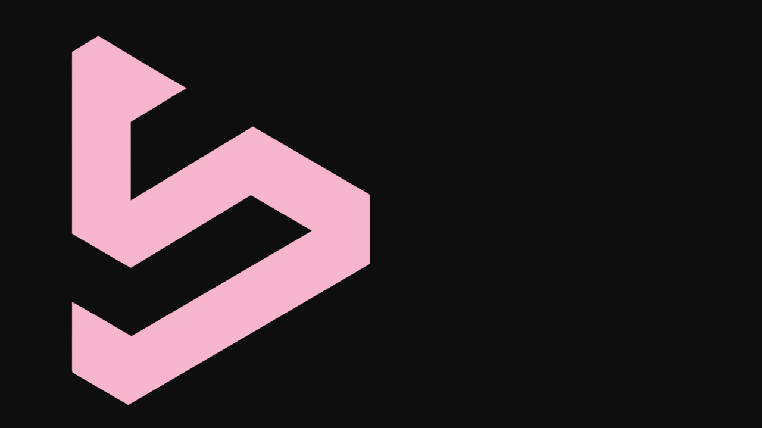

--- FILE ---
content_type: text/html; charset=UTF-8
request_url: https://soundrivemusic.com/artist/da-brozz/
body_size: 31816
content:
<!doctype html>
<html lang="en-GB" prefix="og: https://ogp.me/ns#">

<head>
<meta charset="UTF-8">
<meta name="viewport" content="width=device-width, initial-scale=1, user-scalable=yes">
<meta name="Soundrive" content="soundrive music, soundrive best edm blog 2024, edm blogs to submit to, best record labels 2024, electronic dance music, edm">
	
<link rel="canonical" href="https://soundrivemusic.com"/>
<link rel="alternate" hreflang="en-gb" href="https://soundrivemusic.com"/>


<title>Soundrive</title>


<!-- Search Engine Optimization by Rank Math PRO - https://rankmath.com/ -->
<title>Da Brozz | Soundrive</title>
<meta name="description" content="“Born To Make U Dance” this is how Da Brozz likes to introduce themselves, an Italian project formed by two brothers"/>
<meta name="robots" content="follow, index, max-snippet:-1, max-video-preview:-1, max-image-preview:large"/>
<link rel="canonical" href="https://soundrivemusic.com/artist/da-brozz/" />
<meta property="og:locale" content="en_GB" />
<meta property="og:type" content="article" />
<meta property="og:title" content="Da Brozz | Soundrive" />
<meta property="og:description" content="“Born To Make U Dance” this is how Da Brozz likes to introduce themselves, an Italian project formed by two brothers" />
<meta property="og:url" content="https://soundrivemusic.com/artist/da-brozz/" />
<meta property="og:site_name" content="Soundrive" />
<meta property="article:publisher" content="https://www.facebook.com/soundrivehq/" />
<meta property="article:author" content="https://www.facebook.com/soundrivehq/" />
<meta property="article:tag" content="Artists" />
<meta property="article:tag" content="Our Artists" />
<meta property="article:tag" content="Producers" />
<meta property="article:tag" content="Signed Artist" />
<meta property="article:tag" content="Signed Artists" />
<meta property="article:section" content="Publishing Clients" />
<meta property="og:updated_time" content="2022-09-17T17:16:04+02:00" />
<meta property="og:image" content="https://soundrivemusic.com/wp-content/uploads/2020/08/Da-brozz-2.jpg" />
<meta property="og:image:secure_url" content="https://soundrivemusic.com/wp-content/uploads/2020/08/Da-brozz-2.jpg" />
<meta property="og:image:width" content="1024" />
<meta property="og:image:height" content="576" />
<meta property="og:image:alt" content="Da Brozz" />
<meta property="og:image:type" content="image/jpeg" />
<meta name="twitter:card" content="summary_large_image" />
<meta name="twitter:title" content="Da Brozz | Soundrive" />
<meta name="twitter:description" content="“Born To Make U Dance” this is how Da Brozz likes to introduce themselves, an Italian project formed by two brothers" />
<meta name="twitter:site" content="@soundrivehq" />
<meta name="twitter:creator" content="@soundrivehq" />
<meta name="twitter:image" content="https://soundrivemusic.com/wp-content/uploads/2020/08/Da-brozz-2.jpg" />
<script type="application/ld+json" class="rank-math-schema-pro">{"@context":"https://schema.org","@graph":[{"@type":"MusicGroup","@id":"https://soundrivemusic.com/artist/da-brozz/","url":"https://soundrivemusic.com/artist/da-brozz/","name":"Da Brozz","description":"\u201cBorn To Make U Dance\u201d this is how Da Brozz likes to introduce themselves, an Italian project formed by two brothers Emanuele &amp; Christian Cattaneo.\u00a0In 2010 with the release of their remix of \u201cInna - Hot\u201d, that topped 1st positions of many club charts for several weeks, they attract the attention of international producers and labels, which leads them to have requests for remixes and collaborations from the likes of, Lil Jon &amp; LMFAO, Dj Antoine, Alexandra Stan, Serebro, Sophie Ellis-Bextor, Laurent Wolf, Bimbo Jones, Gabry Ponte, VINAI and many more..... Starring also behind the decks of some of the most important european clubs, like \u201cAltromondo Studios - Rimini\" -- \"Privilege - Ibiza\" -- \u201cPacha \u2013 Ibiza\u201d-- \"El Divino - Palma De Mallorca\" -- \u201cPyramid - Gozo (Malta)\u201d -- \"Vanilla Club - Riazzino (Svizzera)\" -- \u201cBollwerk - Graz (Austria)\u201d Their productions are supported by International Asrtsits like Tiesto, Ummet Ozcan, Showtek, VINAI, Timmy Trumpet, Djs From Mars, Angemi, Marnik, just to name a few. 2017 starts at best, with one of their track \u201cWasteland\u201d choosen for a \u201cSamsung Galaxy S7\u201d commercial in the United States, and a winning for \u201cBest Mashup\u201d at the \u201cItalian Dance Music Awards.\u201d","datePublished":"28 June 2022","potentialAction":{"@type":"ListenAction","target":[{"@type":"EntryPoint","urlTemplate":"https://open.spotify.com/artist/2jrH2DRrZ0NU395R27gal6","actionPlatform":["http://schema.org/DesktopWebPlatform","http://schema.org/IOSPlatform","http://schema.googleapis.com/GoogleAudioCast","http://schema.googleapis.com/GoogleVideoCast"]}],"expectsAcceptanceOf":{"@type":"Offer","category":"free","eligibleRegion":[]}}},{"@type":"Place","@id":"https://soundrivemusic.com/#place","address":{"@type":"PostalAddress","streetAddress":"128 City Road","addressLocality":"London","addressRegion":"Greater London","postalCode":"EC1V 2NX","addressCountry":"United Kingdom"}},{"@type":["Corporation","Organization"],"@id":"https://soundrivemusic.com/#organization","name":"Soundrive Music LTD","url":"http://soundrivemusic.com","sameAs":["https://www.facebook.com/soundrivehq/","https://twitter.com/soundrivehq"],"email":"contact@soundrivemusic.com","address":{"@type":"PostalAddress","streetAddress":"128 City Road","addressLocality":"London","addressRegion":"Greater London","postalCode":"EC1V 2NX","addressCountry":"United Kingdom"},"logo":{"@type":"ImageObject","@id":"https://soundrivemusic.com/#logo","url":"http://soundrivemusic.com/wp-content/uploads/2023/04/20230411_173526_0000.png","contentUrl":"http://soundrivemusic.com/wp-content/uploads/2023/04/20230411_173526_0000.png","caption":"Soundrive","inLanguage":"en-GB","width":"1080","height":"1080"},"contactPoint":[{"@type":"ContactPoint","telephone":"+46709423867","contactType":"customer support"},{"@type":"ContactPoint","telephone":"+46709423867","contactType":"technical support"},{"@type":"ContactPoint","telephone":"+46709423867","contactType":"sales"}],"location":{"@id":"https://soundrivemusic.com/#place"}},{"@type":"WebSite","@id":"https://soundrivemusic.com/#website","url":"https://soundrivemusic.com","name":"Soundrive","alternateName":"Soundrive HQ","publisher":{"@id":"https://soundrivemusic.com/#organization"},"inLanguage":"en-GB"},{"@type":"ImageObject","@id":"https://soundrivemusic.com/wp-content/uploads/2020/08/Da-brozz-2.jpg","url":"https://soundrivemusic.com/wp-content/uploads/2020/08/Da-brozz-2.jpg","width":"1024","height":"576","inLanguage":"en-GB"},{"@type":"BreadcrumbList","@id":"https://soundrivemusic.com/artist/da-brozz/#breadcrumb","itemListElement":[{"@type":"ListItem","position":"1","item":{"@id":"http://soundrivemusic.com/","name":"Home"}},{"@type":"ListItem","position":"2","item":{"@id":"https://soundrivemusic.com/artist/","name":"Artists"}},{"@type":"ListItem","position":"3","item":{"@id":"https://soundrivemusic.com/artist/da-brozz/","name":"Da Brozz"}}]},{"@type":"WebPage","@id":"https://soundrivemusic.com/artist/da-brozz/#webpage","url":"https://soundrivemusic.com/artist/da-brozz/","name":"Da Brozz | Soundrive","datePublished":"2022-06-28T02:21:22+02:00","dateModified":"2022-09-17T17:16:04+02:00","isPartOf":{"@id":"https://soundrivemusic.com/#website"},"primaryImageOfPage":{"@id":"https://soundrivemusic.com/wp-content/uploads/2020/08/Da-brozz-2.jpg"},"inLanguage":"en-GB","breadcrumb":{"@id":"https://soundrivemusic.com/artist/da-brozz/#breadcrumb"}}]}</script>
<!-- /Rank Math WordPress SEO plugin -->

<link rel="alternate" type="application/rss+xml" title="Soundrive &raquo; Feed" href="https://soundrivemusic.com/feed/" />
<link rel="alternate" type="application/rss+xml" title="Soundrive &raquo; Comments Feed" href="https://soundrivemusic.com/comments/feed/" />
<link rel="alternate" title="oEmbed (JSON)" type="application/json+oembed" href="https://soundrivemusic.com/wp-json/oembed/1.0/embed?url=https%3A%2F%2Fsoundrivemusic.com%2Fartist%2Fda-brozz%2F" />
<link rel="alternate" title="oEmbed (XML)" type="text/xml+oembed" href="https://soundrivemusic.com/wp-json/oembed/1.0/embed?url=https%3A%2F%2Fsoundrivemusic.com%2Fartist%2Fda-brozz%2F&#038;format=xml" />
<style id='wp-img-auto-sizes-contain-inline-css' type='text/css'>img:is([sizes=auto i],[sizes^="auto," i]){contain-intrinsic-size:3000px 1500px}</style>
<style id="litespeed-ccss">ul{box-sizing:border-box}:root{--wp--preset--font-size--normal:16px;--wp--preset--font-size--huge:42px}body{--wp--preset--color--black:#000;--wp--preset--color--cyan-bluish-gray:#abb8c3;--wp--preset--color--white:#fff;--wp--preset--color--pale-pink:#f78da7;--wp--preset--color--vivid-red:#cf2e2e;--wp--preset--color--luminous-vivid-orange:#ff6900;--wp--preset--color--luminous-vivid-amber:#fcb900;--wp--preset--color--light-green-cyan:#7bdcb5;--wp--preset--color--vivid-green-cyan:#00d084;--wp--preset--color--pale-cyan-blue:#8ed1fc;--wp--preset--color--vivid-cyan-blue:#0693e3;--wp--preset--color--vivid-purple:#9b51e0;--wp--preset--gradient--vivid-cyan-blue-to-vivid-purple:linear-gradient(135deg,rgba(6,147,227,1) 0%,#9b51e0 100%);--wp--preset--gradient--light-green-cyan-to-vivid-green-cyan:linear-gradient(135deg,#7adcb4 0%,#00d082 100%);--wp--preset--gradient--luminous-vivid-amber-to-luminous-vivid-orange:linear-gradient(135deg,rgba(252,185,0,1) 0%,rgba(255,105,0,1) 100%);--wp--preset--gradient--luminous-vivid-orange-to-vivid-red:linear-gradient(135deg,rgba(255,105,0,1) 0%,#cf2e2e 100%);--wp--preset--gradient--very-light-gray-to-cyan-bluish-gray:linear-gradient(135deg,#eee 0%,#a9b8c3 100%);--wp--preset--gradient--cool-to-warm-spectrum:linear-gradient(135deg,#4aeadc 0%,#9778d1 20%,#cf2aba 40%,#ee2c82 60%,#fb6962 80%,#fef84c 100%);--wp--preset--gradient--blush-light-purple:linear-gradient(135deg,#ffceec 0%,#9896f0 100%);--wp--preset--gradient--blush-bordeaux:linear-gradient(135deg,#fecda5 0%,#fe2d2d 50%,#6b003e 100%);--wp--preset--gradient--luminous-dusk:linear-gradient(135deg,#ffcb70 0%,#c751c0 50%,#4158d0 100%);--wp--preset--gradient--pale-ocean:linear-gradient(135deg,#fff5cb 0%,#b6e3d4 50%,#33a7b5 100%);--wp--preset--gradient--electric-grass:linear-gradient(135deg,#caf880 0%,#71ce7e 100%);--wp--preset--gradient--midnight:linear-gradient(135deg,#020381 0%,#2874fc 100%);--wp--preset--font-size--small:13px;--wp--preset--font-size--medium:20px;--wp--preset--font-size--large:36px;--wp--preset--font-size--x-large:42px;--wp--preset--spacing--20:.44rem;--wp--preset--spacing--30:.67rem;--wp--preset--spacing--40:1rem;--wp--preset--spacing--50:1.5rem;--wp--preset--spacing--60:2.25rem;--wp--preset--spacing--70:3.38rem;--wp--preset--spacing--80:5.06rem;--wp--preset--shadow--natural:6px 6px 9px rgba(0,0,0,.2);--wp--preset--shadow--deep:12px 12px 50px rgba(0,0,0,.4);--wp--preset--shadow--sharp:6px 6px 0px rgba(0,0,0,.2);--wp--preset--shadow--outlined:6px 6px 0px -3px rgba(255,255,255,1),6px 6px rgba(0,0,0,1);--wp--preset--shadow--crisp:6px 6px 0px rgba(0,0,0,1)}:root{--woocommerce:#7f54b3;--wc-green:#7ad03a;--wc-red:#a00;--wc-orange:#ffba00;--wc-blue:#2ea2cc;--wc-primary:#7f54b3;--wc-primary-text:#fff;--wc-secondary:#e9e6ed;--wc-secondary-text:#515151;--wc-highlight:#b3af54;--wc-highligh-text:#fff;--wc-content-bg:#fff;--wc-subtext:#767676}@media only screen and (max-width:768px){:root{--woocommerce:#7f54b3;--wc-green:#7ad03a;--wc-red:#a00;--wc-orange:#ffba00;--wc-blue:#2ea2cc;--wc-primary:#7f54b3;--wc-primary-text:#fff;--wc-secondary:#e9e6ed;--wc-secondary-text:#515151;--wc-highlight:#b3af54;--wc-highligh-text:#fff;--wc-content-bg:#fff;--wc-subtext:#767676}}:root{--woocommerce:#7f54b3;--wc-green:#7ad03a;--wc-red:#a00;--wc-orange:#ffba00;--wc-blue:#2ea2cc;--wc-primary:#7f54b3;--wc-primary-text:#fff;--wc-secondary:#e9e6ed;--wc-secondary-text:#515151;--wc-highlight:#b3af54;--wc-highligh-text:#fff;--wc-content-bg:#fff;--wc-subtext:#767676}html{line-height:1.15}body{margin:0}h1{font-size:2em;margin:.67em 0}button,input{font-family:inherit;font-size:100%;line-height:1.15;margin:0}button,input{overflow:visible}.elementor-screen-only{position:absolute;top:-10000em;width:1px;height:1px;margin:-1px;padding:0;overflow:hidden;clip:rect(0,0,0,0);border:0}.elementor *,.elementor :after,.elementor :before{box-sizing:border-box}.elementor a{box-shadow:none;text-decoration:none}.elementor img{height:auto;max-width:100%;border:none;border-radius:0;box-shadow:none}.elementor .elementor-background-overlay{height:100%;width:100%;top:0;left:0;position:absolute}.elementor-widget-wrap>.elementor-element.elementor-absolute{position:absolute}.elementor-widget-wrap .elementor-element.elementor-widget__width-auto{max-width:100%}.elementor-element{--flex-direction:initial;--flex-wrap:initial;--justify-content:initial;--align-items:initial;--align-content:initial;--gap:initial;--flex-basis:initial;--flex-grow:initial;--flex-shrink:initial;--order:initial;--align-self:initial;flex-basis:var(--flex-basis);flex-grow:var(--flex-grow);flex-shrink:var(--flex-shrink);order:var(--order);align-self:var(--align-self)}.elementor-element.elementor-absolute{z-index:1}:root{--page-title-display:block}.elementor-section{position:relative}.elementor-section .elementor-container{display:flex;margin-right:auto;margin-left:auto;position:relative}@media (max-width:1024px){.elementor-section .elementor-container{flex-wrap:wrap}}.elementor-section.elementor-section-boxed>.elementor-container{max-width:1140px}.elementor-widget-wrap{position:relative;width:100%;flex-wrap:wrap;align-content:flex-start}.elementor:not(.elementor-bc-flex-widget) .elementor-widget-wrap{display:flex}.elementor-widget-wrap>.elementor-element{width:100%}.elementor-widget{position:relative}.elementor-widget:not(:last-child){margin-bottom:20px}.elementor-column{position:relative;min-height:1px;display:flex}.elementor-column-gap-default>.elementor-column>.elementor-element-populated{padding:10px}@media (min-width:768px){.elementor-column.elementor-col-50{width:50%}.elementor-column.elementor-col-100{width:100%}}@media (max-width:767px){.elementor-column{width:100%}}.elementor-grid{display:grid;grid-column-gap:var(--grid-column-gap);grid-row-gap:var(--grid-row-gap)}.elementor-grid .elementor-grid-item{min-width:0}.elementor-grid-0 .elementor-grid{display:inline-block;width:100%;word-spacing:var(--grid-column-gap);margin-bottom:calc(-1*var(--grid-row-gap))}.elementor-grid-0 .elementor-grid .elementor-grid-item{display:inline-block;margin-bottom:var(--grid-row-gap);word-break:break-word}.e-con{--border-radius:0;--border-block-start-width:0px;--border-inline-end-width:0px;--border-block-end-width:0px;--border-inline-start-width:0px;--border-style:initial;--border-color:initial;--container-widget-width:100%;--container-widget-height:initial;--container-widget-flex-grow:0;--container-widget-align-self:initial;--content-width:min(100%,var(--container-max-width,1140px));--width:100%;--min-height:initial;--height:auto;--text-align:initial;--margin-block-start:0px;--margin-inline-end:0px;--margin-block-end:0px;--margin-inline-start:0px;--padding-block-start:var(--container-default-padding-block-start,10px);--padding-inline-end:var(--container-default-padding-inline-end,10px);--padding-block-end:var(--container-default-padding-block-end,10px);--padding-inline-start:var(--container-default-padding-inline-start,10px);--position:relative;--z-index:revert;--overflow:visible;--gap:var(--widgets-spacing,20px);--overlay-mix-blend-mode:initial;--overlay-opacity:1;--e-con-grid-template-columns:repeat(3,1fr);--e-con-grid-template-rows:repeat(2,1fr);position:var(--position);width:var(--width);min-width:0;min-height:var(--min-height);height:var(--height);border-radius:var(--border-radius);margin-block-start:var(--bc-margin-block-start,var(--margin-block-start));margin-inline-end:var(--bc-margin-inline-end,var(--margin-inline-end));margin-block-end:var(--bc-margin-block-end,var(--margin-block-end));margin-inline-start:var(--bc-margin-inline-start,var(--margin-inline-start));padding-inline-start:var(--bc-padding-inline-start,var(--padding-inline-start));padding-inline-end:var(--bc-padding-inline-end,var(--padding-inline-end));z-index:var(--z-index);overflow:var(--overflow)}.e-con.e-flex{--flex-direction:column;--flex-basis:auto;--flex-grow:0;--flex-shrink:1;flex:var(--flex-grow) var(--flex-shrink) var(--flex-basis)}.e-con-full{text-align:var(--text-align);padding-block-start:var(--bc-padding-block-start,var(--padding-block-start));padding-block-end:var(--bc-padding-block-end,var(--padding-block-end))}.e-con-full.e-flex{flex-direction:var(--flex-direction)}.e-con{display:var(--display)}.e-con .elementor-widget.elementor-widget{margin-block-end:0}.e-con:before{content:var(--background-overlay);display:block;position:absolute;mix-blend-mode:var(--overlay-mix-blend-mode);opacity:var(--overlay-opacity);border-radius:var(--border-radius);border-style:var(--border-style);border-color:var(--border-color);border-block-start-width:var(--border-block-start-width);border-inline-end-width:var(--border-inline-end-width);border-block-end-width:var(--border-block-end-width);border-inline-start-width:var(--border-inline-start-width);top:calc(0px - var(--border-block-start-width));left:calc(0px - var(--border-inline-start-width));width:max(100% + var(--border-inline-end-width) + var(--border-inline-start-width),100%);height:max(100% + var(--border-block-start-width) + var(--border-block-end-width),100%)}.e-con .elementor-widget{min-width:0}.e-con>.elementor-widget>.elementor-widget-container{height:100%}.elementor.elementor .e-con>.elementor-widget{max-width:100%}@media (max-width:767px){.e-con.e-flex{--width:100%;--flex-wrap:wrap}}.e-con{--bc-margin-block-start:var(--margin-top);--bc-margin-block-end:var(--margin-bottom);--bc-margin-inline-start:var(--margin-left);--bc-margin-inline-end:var(--margin-right);--bc-padding-block-start:var(--padding-top);--bc-padding-block-end:var(--padding-bottom);--bc-padding-inline-start:var(--padding-left);--bc-padding-inline-end:var(--padding-right)}.elementor-form-fields-wrapper{display:flex;flex-wrap:wrap}.elementor-field-group{flex-wrap:wrap;align-items:center}.elementor-field-group.elementor-field-type-submit{align-items:flex-end}.elementor-field-group .elementor-field-textual{width:100%;max-width:100%;border:1px solid #69727d;background-color:transparent;color:#1f2124;vertical-align:middle;flex-grow:1}.elementor-field-group .elementor-field-textual::-moz-placeholder{color:inherit;font-family:inherit;opacity:.6}.elementor-field-textual{line-height:1.4;font-size:15px;min-height:40px;padding:5px 14px;border-radius:3px}.elementor-button-align-stretch .elementor-field-type-submit:not(.e-form__buttons__wrapper) .elementor-button{flex-basis:100%}.elementor-form .elementor-button{padding-top:0;padding-bottom:0;border:none}.elementor-form .elementor-button>span{display:flex;justify-content:center}.elementor-form .elementor-button.elementor-size-sm{min-height:40px}.elementor-button{display:inline-block;line-height:1;background-color:#69727d;font-size:15px;padding:12px 24px;border-radius:3px;color:#fff;fill:#fff;text-align:center}.elementor-button:visited{color:#fff}.elementor-button-icon{flex-grow:0;order:5}.elementor-button-text{flex-grow:1;order:10;display:inline-block}.elementor-button.elementor-size-xs{font-size:13px;padding:10px 20px;border-radius:2px}.elementor-button span{text-decoration:inherit}.elementor-icon{display:inline-block;line-height:1;color:#69727d;font-size:50px;text-align:center}.elementor-icon svg{width:1em;height:1em;position:relative;display:block}.elementor-icon svg:before{position:absolute;left:50%;transform:translateX(-50%)}.elementor-shape-circle .elementor-icon{border-radius:50%}.elementor-element{--swiper-theme-color:#000;--swiper-navigation-size:44px;--swiper-pagination-bullet-size:6px;--swiper-pagination-bullet-horizontal-gap:6px}@media (max-width:767px){.elementor .elementor-hidden-mobile{display:none}}@media (min-width:768px) and (max-width:1024px){.elementor .elementor-hidden-tablet{display:none}}@media (min-width:1025px) and (max-width:99999px){.elementor .elementor-hidden-desktop{display:none}}.elementor-kit-4{--e-global-color-primary:#fff;--e-global-color-secondary:#dedede;--e-global-color-text:#fff;--e-global-color-accent:#fca1c1;--e-global-color-72c7003:#0e0e0e;--e-global-color-6dca3ad:#000;--e-global-color-b9ddfc5:#f46996;--e-global-color-3dff332:#ffc231;--e-global-typography-primary-font-family:"Akira";--e-global-typography-primary-font-size:22px;--e-global-typography-primary-letter-spacing:1px;--e-global-typography-secondary-font-family:"Akira";--e-global-typography-secondary-font-size:1920px;--e-global-typography-secondary-letter-spacing:1px;--e-global-typography-text-font-family:"Poppins";--e-global-typography-text-font-size:16px;--e-global-typography-text-font-weight:200;--e-global-typography-text-line-height:1.4em;--e-global-typography-d5a1ee9-font-family:"Akira";--e-global-typography-d5a1ee9-font-size:22px;--e-global-typography-d46ef9f-font-family:"Akira";--e-global-typography-d46ef9f-font-size:20px;--e-global-typography-d46ef9f-letter-spacing:1px;--e-global-typography-c7e502e-font-family:"Akira";--e-global-typography-c7e502e-font-size:18px;--e-global-typography-c7e502e-line-height:1.2em;--e-global-typography-c7e502e-letter-spacing:1px;--e-global-typography-8a668f6-font-family:"Akira";--e-global-typography-8a668f6-font-size:14px;--e-global-typography-8a668f6-letter-spacing:1px;--e-global-typography-b6f1af8-font-family:"Akira";--e-global-typography-b6f1af8-font-size:13px;--e-global-typography-b6f1af8-letter-spacing:1px;--e-global-typography-3e5e43e-font-family:"Akira";--e-global-typography-3e5e43e-font-size:12px;--e-global-typography-3e5e43e-font-weight:700;--e-global-typography-3e5e43e-letter-spacing:1px;--e-global-typography-b20688e-font-family:"Montserrat";--e-global-typography-b20688e-font-size:16px;--e-global-typography-b20688e-font-weight:200;--e-global-typography-b20688e-line-height:1.3em;--e-global-typography-cca0630-font-family:"Poppins";--e-global-typography-cca0630-font-size:14px;--e-global-typography-cca0630-font-weight:300;--e-global-typography-9beaf39-font-family:"Poppins";--e-global-typography-9beaf39-font-size:13px;--e-global-typography-9beaf39-font-weight:200;--e-global-typography-9beaf39-letter-spacing:.4px;--e-global-typography-f249cd0-font-family:"Akira";--e-global-typography-f249cd0-font-size:14px;--e-global-typography-f249cd0-letter-spacing:1px;--e-global-typography-dc97667-font-family:"Akira";--e-global-typography-dc97667-font-size:24px;--e-global-typography-dc97667-letter-spacing:.4px;--e-global-typography-0daa468-font-family:"Poppins";--e-global-typography-0daa468-font-size:16px;--e-global-typography-0daa468-font-weight:200;--e-global-typography-0daa468-line-height:1.4em;--e-global-typography-0daa468-letter-spacing:.4px;--e-global-typography-d54fe60-font-family:"Antipasto Pro";--e-global-typography-d54fe60-font-size:14px;--e-global-typography-d54fe60-font-weight:400;--e-global-typography-e2b4c96-font-family:"Segoe UI Emoji";--e-global-typography-e2b4c96-font-size:14px;--e-global-typography-e2b4c96-font-weight:400;--e-global-typography-3c1178a-font-family:"Montserrat";--e-global-typography-3c1178a-font-size:17px;--e-global-typography-3c1178a-font-weight:300;--e-global-typography-3c1178a-line-height:1.4em;--e-global-typography-3c1178a-letter-spacing:.4px;--e-global-typography-2640293-font-family:"Segoe UI Emoji";--e-global-typography-2640293-font-size:16px;--e-global-typography-2640293-font-weight:400;--e-global-typography-2858a7b-font-family:"Poppins";--e-global-typography-2858a7b-font-size:15px;--e-global-typography-2858a7b-font-weight:200;--e-global-typography-8588be7-font-family:"Montserrat";--e-global-typography-8588be7-font-size:18px;--e-global-typography-8588be7-font-weight:700;--e-global-typography-8588be7-text-transform:uppercase;--e-global-typography-8588be7-line-height:1.4em;--e-global-typography-8588be7-letter-spacing:.4px;--e-global-typography-09d2116-font-family:"Montserrat";--e-global-typography-09d2116-font-size:14px;--e-global-typography-09d2116-font-weight:500;--e-global-typography-6c000aa-font-family:"Poppins";--e-global-typography-6c000aa-font-size:22px;--e-global-typography-6c000aa-font-weight:400;--e-global-typography-6c000aa-line-height:1.2em;--e-global-typography-6c000aa-letter-spacing:1.4px;--e-global-typography-ae93ac0-font-family:"Poppins";--e-global-typography-ae93ac0-font-size:16px;--e-global-typography-ae93ac0-line-height:2em;--e-global-typography-0cdc42b-font-family:"Poppins";--e-global-typography-0cdc42b-font-size:14px;--e-global-typography-0cdc42b-font-weight:200;--e-global-typography-67e6712-font-family:"Poppins";--e-global-typography-67e6712-font-size:15px;--e-global-typography-67e6712-font-weight:200;--e-global-typography-67e6712-line-height:22px;--e-global-typography-67e6712-letter-spacing:.5px;--e-global-typography-aed477c-font-family:"Poppins";--e-global-typography-aed477c-font-size:20px;--e-global-typography-aed477c-font-weight:200;--e-global-typography-437d5f0-font-family:"Poppins";--e-global-typography-437d5f0-font-size:12px;--e-global-typography-437d5f0-font-weight:200;--e-global-typography-437d5f0-text-transform:uppercase;--e-global-typography-b503e5f-font-family:"Poppins";--e-global-typography-b503e5f-font-size:11px;--e-global-typography-b503e5f-font-weight:400;--e-global-typography-b503e5f-text-transform:uppercase;--e-global-typography-b503e5f-letter-spacing:.2px;--e-global-typography-e3592b6-font-family:"Poppins";--e-global-typography-e3592b6-font-size:15px;--e-global-typography-e3592b6-font-weight:400;--e-global-typography-e3592b6-text-transform:uppercase;--e-global-typography-e3592b6-letter-spacing:.2px;--e-global-typography-0126ec7-font-family:"Rifton";--e-global-typography-0126ec7-font-size:18px;--e-global-typography-0126ec7-letter-spacing:2px;--e-global-typography-527d5f0-font-family:"Montserrat";--e-global-typography-527d5f0-font-size:16px;--e-global-typography-527d5f0-font-weight:400;--e-global-typography-840ecd6-font-family:"Poppins";--e-global-typography-840ecd6-font-size:16px;--e-global-typography-840ecd6-font-weight:300;--e-global-typography-840ecd6-line-height:1.4em;--e-global-typography-bce6c23-font-family:"Poppins";--e-global-typography-bce6c23-font-size:60px;--e-global-typography-bce6c23-font-weight:400;--e-global-typography-bce6c23-text-transform:none;--e-global-typography-bce6c23-font-style:normal;--e-global-typography-bce6c23-text-decoration:none;--e-global-typography-bce6c23-line-height:1.2em;--e-global-typography-bce6c23-letter-spacing:0px;color:var(--e-global-color-primary);font-family:var(--e-global-typography-text-font-family),sans-serif;font-size:var(--e-global-typography-text-font-size);font-weight:var(--e-global-typography-text-font-weight);line-height:var(--e-global-typography-text-line-height);background-color:var(--e-global-color-72c7003)}.elementor-kit-4 a{color:var(--e-global-color-primary)}.elementor-kit-4 h1{color:var(--e-global-color-primary);font-family:var(--e-global-typography-primary-font-family),sans-serif;font-size:var(--e-global-typography-primary-font-size);letter-spacing:var(--e-global-typography-primary-letter-spacing)}.elementor-kit-4 h2{color:var(--e-global-color-primary);font-family:var(--e-global-typography-d46ef9f-font-family),sans-serif;font-size:var(--e-global-typography-d46ef9f-font-size);line-height:var(--e-global-typography-d46ef9f-line-height);letter-spacing:var(--e-global-typography-d46ef9f-letter-spacing);word-spacing:var(--e-global-typography-d46ef9f-word-spacing)}.elementor-kit-4 h3{color:var(--e-global-color-primary);font-family:var(--e-global-typography-c7e502e-font-family),sans-serif;font-size:var(--e-global-typography-c7e502e-font-size);line-height:var(--e-global-typography-c7e502e-line-height);letter-spacing:var(--e-global-typography-c7e502e-letter-spacing);word-spacing:var(--e-global-typography-c7e502e-word-spacing)}.elementor-kit-4 button,.elementor-kit-4 .elementor-button{font-family:var(--e-global-typography-09d2116-font-family),sans-serif;font-size:var(--e-global-typography-09d2116-font-size);font-weight:var(--e-global-typography-09d2116-font-weight);line-height:var(--e-global-typography-09d2116-line-height);letter-spacing:var(--e-global-typography-09d2116-letter-spacing);word-spacing:var(--e-global-typography-09d2116-word-spacing);color:var(--e-global-color-primary);background-color:var(--e-global-color-b9ddfc5);box-shadow:2px 2px 2px 1px rgba(0,0,0,.74);border-style:none;border-radius:14px}.elementor-kit-4 img{border-radius:14px}.elementor-kit-4 label{color:#050505;font-family:var(--e-global-typography-text-font-family),sans-serif;font-size:var(--e-global-typography-text-font-size);font-weight:var(--e-global-typography-text-font-weight);line-height:var(--e-global-typography-text-line-height)}.elementor-kit-4 input:not([type=button]):not([type=submit]),.elementor-kit-4 .elementor-field-textual{font-family:var(--e-global-typography-text-font-family),sans-serif;font-size:var(--e-global-typography-text-font-size);font-weight:var(--e-global-typography-text-font-weight);line-height:var(--e-global-typography-text-line-height);color:var(--e-global-color-6dca3ad);accent-color:var(--e-global-color-b9ddfc5);background-color:var(--e-global-color-text);box-shadow:0px 0px 10px 0px rgba(0,0,0,.87)}.elementor-section.elementor-section-boxed>.elementor-container{max-width:1140px}.e-con{--container-max-width:1140px}.elementor-widget:not(:last-child){margin-block-end:10px}.elementor-element{--widgets-spacing:10px 10px}@media (max-width:1024px){.elementor-kit-4{--e-global-typography-primary-font-size:14px;--e-global-typography-primary-letter-spacing:2px;--e-global-typography-text-font-size:16px;--e-global-typography-c7e502e-font-size:14px;--e-global-typography-8a668f6-font-size:12px;--e-global-typography-9beaf39-font-size:10px;--e-global-typography-2858a7b-font-size:13px;--e-global-typography-437d5f0-font-size:13px;--e-global-typography-b503e5f-font-size:13px;--e-global-typography-e3592b6-font-size:13px;--e-global-typography-0126ec7-font-size:12px;--e-global-typography-840ecd6-font-size:16px;--e-global-typography-bce6c23-font-size:55px;font-size:var(--e-global-typography-text-font-size);line-height:var(--e-global-typography-text-line-height)}.elementor-kit-4 h1{font-size:var(--e-global-typography-primary-font-size);letter-spacing:var(--e-global-typography-primary-letter-spacing)}.elementor-kit-4 h2{font-size:var(--e-global-typography-d46ef9f-font-size);line-height:var(--e-global-typography-d46ef9f-line-height);letter-spacing:var(--e-global-typography-d46ef9f-letter-spacing);word-spacing:var(--e-global-typography-d46ef9f-word-spacing)}.elementor-kit-4 h3{font-size:var(--e-global-typography-c7e502e-font-size);line-height:var(--e-global-typography-c7e502e-line-height);letter-spacing:var(--e-global-typography-c7e502e-letter-spacing);word-spacing:var(--e-global-typography-c7e502e-word-spacing)}.elementor-kit-4 button,.elementor-kit-4 .elementor-button{font-size:var(--e-global-typography-09d2116-font-size);line-height:var(--e-global-typography-09d2116-line-height);letter-spacing:var(--e-global-typography-09d2116-letter-spacing);word-spacing:var(--e-global-typography-09d2116-word-spacing)}.elementor-kit-4 label{font-size:var(--e-global-typography-text-font-size);line-height:var(--e-global-typography-text-line-height)}.elementor-kit-4 input:not([type=button]):not([type=submit]),.elementor-kit-4 .elementor-field-textual{font-size:var(--e-global-typography-text-font-size);line-height:var(--e-global-typography-text-line-height)}.elementor-section.elementor-section-boxed>.elementor-container{max-width:1000px}.e-con{--container-max-width:1000px}}@media (max-width:767px){.elementor-kit-4{--e-global-typography-primary-font-size:13px;--e-global-typography-primary-letter-spacing:2px;--e-global-typography-text-font-size:16px;--e-global-typography-d46ef9f-font-size:14px;--e-global-typography-c7e502e-font-size:13px;--e-global-typography-8a668f6-font-size:12px;--e-global-typography-b6f1af8-font-size:13px;--e-global-typography-3e5e43e-font-size:12px;--e-global-typography-dc97667-font-size:14px;--e-global-typography-dc97667-line-height:1.3em;--e-global-typography-dc97667-letter-spacing:1.5px;--e-global-typography-0daa468-font-size:17px;--e-global-typography-3c1178a-font-size:17px;--e-global-typography-2858a7b-font-size:13px;--e-global-typography-8588be7-font-size:17px;--e-global-typography-09d2116-font-size:16px;--e-global-typography-6c000aa-font-size:14px;--e-global-typography-6c000aa-letter-spacing:1px;--e-global-typography-6c000aa-word-spacing:1em;--e-global-typography-67e6712-font-size:17px;--e-global-typography-437d5f0-font-size:12px;--e-global-typography-b503e5f-font-size:12px;--e-global-typography-e3592b6-font-size:12px;--e-global-typography-0126ec7-font-size:11px;--e-global-typography-527d5f0-font-size:16px;--e-global-typography-840ecd6-font-size:16px;--e-global-typography-bce6c23-font-size:35px;font-size:var(--e-global-typography-text-font-size);line-height:var(--e-global-typography-text-line-height)}.elementor-kit-4 h1{font-size:var(--e-global-typography-primary-font-size);letter-spacing:var(--e-global-typography-primary-letter-spacing)}.elementor-kit-4 h2{font-size:var(--e-global-typography-d46ef9f-font-size);line-height:var(--e-global-typography-d46ef9f-line-height);letter-spacing:var(--e-global-typography-d46ef9f-letter-spacing);word-spacing:var(--e-global-typography-d46ef9f-word-spacing)}.elementor-kit-4 h3{font-size:var(--e-global-typography-c7e502e-font-size);line-height:var(--e-global-typography-c7e502e-line-height);letter-spacing:var(--e-global-typography-c7e502e-letter-spacing);word-spacing:var(--e-global-typography-c7e502e-word-spacing)}.elementor-kit-4 button,.elementor-kit-4 .elementor-button{font-size:var(--e-global-typography-09d2116-font-size);line-height:var(--e-global-typography-09d2116-line-height);letter-spacing:var(--e-global-typography-09d2116-letter-spacing);word-spacing:var(--e-global-typography-09d2116-word-spacing)}.elementor-kit-4 label{font-size:var(--e-global-typography-text-font-size);line-height:var(--e-global-typography-text-line-height)}.elementor-kit-4 input:not([type=button]):not([type=submit]),.elementor-kit-4 .elementor-field-textual{font-size:var(--e-global-typography-text-font-size);line-height:var(--e-global-typography-text-line-height)}.elementor-section.elementor-section-boxed>.elementor-container{max-width:760px}.e-con{--container-max-width:760px}}.elementor-location-header:before{content:"";display:table;clear:both}[data-elementor-type=popup]:not(.elementor-edit-area){display:none}.fa{-moz-osx-font-smoothing:grayscale;-webkit-font-smoothing:antialiased;display:inline-block;font-style:normal;font-variant:normal;text-rendering:auto;line-height:1}.fa-search:before{content:"\f002"}.fa{font-family:"Font Awesome 5 Free"}.fa{font-weight:900}.elementor-145030 .elementor-element.elementor-element-12d87bf{--display:flex;--min-height:60px;--flex-direction:row;--container-widget-width:calc((1 - var(--container-widget-flex-grow))*100%);--container-widget-height:100%;--container-widget-flex-grow:1;--container-widget-align-self:stretch;--align-items:center;--gap:0px 0px;--padding-block-start:0%;--padding-block-end:0%;--padding-inline-start:3%;--padding-inline-end:3%;--z-index:15}.elementor-145030 .elementor-element.elementor-element-12d87bf:not(.elementor-motion-effects-element-type-background){background-color:var(--e-global-color-6dca3ad)}.elementor-145030 .elementor-element.elementor-element-b07c3a4{--display:flex;--flex-direction:row;--container-widget-width:initial;--container-widget-height:100%;--container-widget-flex-grow:1;--container-widget-align-self:stretch;--padding-block-start:0px;--padding-block-end:0px;--padding-inline-start:0px;--padding-inline-end:0px}.elementor-145030 .elementor-element.elementor-element-1493f70 .elementor-nav-menu .elementor-item{font-family:"Poppins",sans-serif;font-size:13px;font-weight:300;letter-spacing:.4px}.elementor-145030 .elementor-element.elementor-element-1493f70 .elementor-nav-menu--main .elementor-item{color:var(--e-global-color-primary);fill:var(--e-global-color-primary);padding-left:0;padding-right:0}.elementor-145030 .elementor-element.elementor-element-1493f70{--e-nav-menu-horizontal-menu-item-margin:calc(22px/2)}.elementor-145030 .elementor-element.elementor-element-354e9ae{--display:flex;--flex-direction:row;--container-widget-width:calc((1 - var(--container-widget-flex-grow))*100%);--container-widget-height:100%;--container-widget-flex-grow:1;--container-widget-align-self:stretch;--justify-content:center;--align-items:center;--padding-block-start:0px;--padding-block-end:0px;--padding-inline-start:0px;--padding-inline-end:0px}.elementor-145030 .elementor-element.elementor-element-354e9ae.e-con{--flex-grow:0;--flex-shrink:0}.elementor-145030 .elementor-element.elementor-element-1b86086 .elementor-search-form__container{min-height:30px}.elementor-145030 .elementor-element.elementor-element-1b86086 .elementor-search-form__submit{min-width:30px;--e-search-form-submit-text-color:var(--e-global-color-6dca3ad);background-color:var(--e-global-color-accent)}.elementor-145030 .elementor-element.elementor-element-1b86086 .elementor-search-form__input{padding-left:calc(30px/3);padding-right:calc(30px/3)}.elementor-145030 .elementor-element.elementor-element-1b86086 input[type=search].elementor-search-form__input{font-family:"Poppins",sans-serif;font-size:15px;font-weight:400}.elementor-145030 .elementor-element.elementor-element-1b86086 .elementor-search-form__input{color:var(--e-global-color-6dca3ad);fill:var(--e-global-color-6dca3ad)}.elementor-145030 .elementor-element.elementor-element-1b86086:not(.elementor-search-form--skin-full_screen) .elementor-search-form__container{border-width:0;border-radius:14px}.elementor-145030 .elementor-element.elementor-element-1b86086{width:100%;max-width:100%}.elementor-145030 .elementor-element.elementor-element-e44b13b{--display:flex;--flex-direction:row;--container-widget-width:initial;--container-widget-height:100%;--container-widget-flex-grow:1;--container-widget-align-self:stretch;--padding-block-start:0%;--padding-block-end:0%;--padding-inline-start:0%;--padding-inline-end:0%}.elementor-145030 .elementor-element.elementor-element-301993c{--grid-template-columns:repeat(0,auto);--icon-size:18px;--grid-column-gap:20px;width:var(--container-widget-width,100.537%);max-width:100.537%;--container-widget-width:100.537%;--container-widget-flex-grow:0}.elementor-145030 .elementor-element.elementor-element-301993c .elementor-widget-container{text-align:right}.elementor-145030 .elementor-element.elementor-element-301993c .elementor-social-icon{background-color:#F4125200}.elementor-145030 .elementor-element.elementor-element-301993c>.elementor-widget-container{padding:0}.elementor-145030 .elementor-element.elementor-element-301993c.elementor-element{--flex-grow:0;--flex-shrink:0}.elementor-145030 .elementor-element.elementor-element-ae45e6b{--display:flex;--min-height:90px;--flex-direction:row;--container-widget-width:calc((1 - var(--container-widget-flex-grow))*100%);--container-widget-height:100%;--container-widget-flex-grow:1;--container-widget-align-self:stretch;--align-items:center;--gap:0px 0px;box-shadow:2px 2px 4px 0px #000;--padding-block-start:0%;--padding-block-end:0%;--padding-inline-start:3%;--padding-inline-end:3%;--z-index:10}.elementor-145030 .elementor-element.elementor-element-ae45e6b:not(.elementor-motion-effects-element-type-background){background-color:var(--e-global-color-72c7003)}.elementor-145030 .elementor-element.elementor-element-ae45e6b.e-con{--align-self:stretch}.elementor-145030 .elementor-element.elementor-element-c24549a{--display:flex;--padding-block-start:0%;--padding-block-end:0%;--padding-inline-start:0%;--padding-inline-end:0%}.elementor-145030 .elementor-element.elementor-element-c24549a.e-con{--flex-grow:0;--flex-shrink:0}.elementor-145030 .elementor-element.elementor-element-d90d2ae{text-align:left}.elementor-145030 .elementor-element.elementor-element-d90d2ae img{width:100%}.elementor-145030 .elementor-element.elementor-element-c7dab38{--display:flex;--flex-direction:row;--container-widget-width:calc((1 - var(--container-widget-flex-grow))*100%);--container-widget-height:100%;--container-widget-flex-grow:1;--container-widget-align-self:stretch;--justify-content:space-evenly;--align-items:stretch;--padding-block-start:0%;--padding-block-end:0%;--padding-inline-start:0%;--padding-inline-end:0%}.elementor-145030 .elementor-element.elementor-element-c7dab38.e-con{--flex-grow:0;--flex-shrink:0}.elementor-145030 .elementor-element.elementor-element-62409b5 .elementor-nav-menu .elementor-item{font-family:"Poppins",sans-serif;font-size:16px;font-weight:400;line-height:2em}.elementor-145030 .elementor-element.elementor-element-62409b5 .elementor-nav-menu--main .elementor-item{color:var(--e-global-color-primary);fill:var(--e-global-color-primary);padding-left:2px;padding-right:2px;padding-top:26px;padding-bottom:26px}.elementor-145030 .elementor-element.elementor-element-62409b5{--e-nav-menu-horizontal-menu-item-margin:calc(55px/2);width:100%;max-width:100%}.elementor-145030 .elementor-element.elementor-element-62409b5 .elementor-nav-menu--dropdown a{color:var(--e-global-color-primary)}.elementor-145030 .elementor-element.elementor-element-62409b5 .elementor-nav-menu--dropdown{background-color:var(--e-global-color-72c7003);border-style:none}.elementor-145030 .elementor-element.elementor-element-62409b5 .elementor-nav-menu--dropdown .elementor-item,.elementor-145030 .elementor-element.elementor-element-62409b5 .elementor-nav-menu--dropdown .elementor-sub-item{font-family:"Montserrat",sans-serif;font-size:15px;font-weight:400}.elementor-145030 .elementor-element.elementor-element-62409b5 .elementor-nav-menu--main .elementor-nav-menu--dropdown,.elementor-145030 .elementor-element.elementor-element-62409b5 .elementor-nav-menu__container.elementor-nav-menu--dropdown{box-shadow:0px 0px 10px 0px rgba(0,0,0,.89)}.elementor-145030 .elementor-element.elementor-element-62409b5 .elementor-nav-menu--dropdown a{padding-left:30px;padding-right:30px;padding-top:14px;padding-bottom:14px}.elementor-145030 .elementor-element.elementor-element-62409b5 .elementor-nav-menu--dropdown li:not(:last-child){border-style:solid;border-color:var(--e-global-color-6dca3ad);border-bottom-width:1px}.elementor-145030 .elementor-element.elementor-element-62409b5 .elementor-nav-menu--main>.elementor-nav-menu>li>.elementor-nav-menu--dropdown,.elementor-145030 .elementor-element.elementor-element-62409b5 .elementor-nav-menu__container.elementor-nav-menu--dropdown{margin-top:10px!important}.elementor-145030 .elementor-element.elementor-element-26e6f30{--display:flex;--min-height:80px;--flex-direction:row;--container-widget-width:calc((1 - var(--container-widget-flex-grow))*100%);--container-widget-height:100%;--container-widget-flex-grow:1;--container-widget-align-self:stretch;--align-items:center;--padding-block-start:0%;--padding-block-end:0%;--padding-inline-start:3%;--padding-inline-end:3%}.elementor-145030 .elementor-element.elementor-element-26e6f30:not(.elementor-motion-effects-element-type-background){background-color:var(--e-global-color-6dca3ad)}.elementor-145030 .elementor-element.elementor-element-b6d30ed{--display:flex}.elementor-145030 .elementor-element.elementor-element-b6d30ed.e-con{--flex-grow:0;--flex-shrink:0}.elementor-145030 .elementor-element.elementor-element-d1ac341 img{width:100%}.elementor-145030 .elementor-element.elementor-element-4dcc82e{--display:flex}.elementor-145030 .elementor-element.elementor-element-4dcc82e.e-con{--flex-grow:0;--flex-shrink:0}.elementor-145030 .elementor-element.elementor-element-56ff412 .elementor-menu-toggle{margin-left:auto}.elementor-145030 .elementor-element.elementor-element-56ff412 .elementor-nav-menu .elementor-item{font-family:"Poppins",sans-serif;font-size:16px;font-weight:200;line-height:1.4em}.elementor-145030 .elementor-element.elementor-element-56ff412 .elementor-nav-menu--main .elementor-item{color:var(--e-global-color-primary);fill:var(--e-global-color-primary);padding-top:20px;padding-bottom:20px}.elementor-145030 .elementor-element.elementor-element-56ff412 .elementor-nav-menu--dropdown a,.elementor-145030 .elementor-element.elementor-element-56ff412 .elementor-menu-toggle{color:var(--e-global-color-primary)}.elementor-145030 .elementor-element.elementor-element-56ff412 .elementor-nav-menu--dropdown{background-color:var(--e-global-color-72c7003)}.elementor-145030 .elementor-element.elementor-element-56ff412 .elementor-nav-menu--dropdown .elementor-item,.elementor-145030 .elementor-element.elementor-element-56ff412 .elementor-nav-menu--dropdown .elementor-sub-item{font-family:"Poppins",sans-serif;font-size:17px;font-weight:400;letter-spacing:.4px}.elementor-145030 .elementor-element.elementor-element-56ff412 .elementor-nav-menu--dropdown a{padding-top:10px;padding-bottom:10px}.elementor-145030 .elementor-element.elementor-element-56ff412 .elementor-nav-menu--dropdown li:not(:last-child){border-style:solid;border-color:var(--e-global-color-6dca3ad);border-bottom-width:1px}.elementor-145030 .elementor-element.elementor-element-56ff412 .elementor-nav-menu--main>.elementor-nav-menu>li>.elementor-nav-menu--dropdown,.elementor-145030 .elementor-element.elementor-element-56ff412 .elementor-nav-menu__container.elementor-nav-menu--dropdown{margin-top:10px!important}.elementor-145030 .elementor-element.elementor-element-56ff412 div.elementor-menu-toggle{color:var(--e-global-color-primary)}.elementor-145030 .elementor-element.elementor-element-56ff412 div.elementor-menu-toggle svg{fill:var(--e-global-color-primary)}.elementor-145030 .elementor-element.elementor-element-56ff412.elementor-element{--flex-grow:0;--flex-shrink:0}@media (min-width:768px){.elementor-145030 .elementor-element.elementor-element-b07c3a4{--width:45%}.elementor-145030 .elementor-element.elementor-element-354e9ae{--width:17%}.elementor-145030 .elementor-element.elementor-element-e44b13b{--width:45%}.elementor-145030 .elementor-element.elementor-element-c24549a{--width:3%}.elementor-145030 .elementor-element.elementor-element-c7dab38{--width:97%}.elementor-145030 .elementor-element.elementor-element-b6d30ed{--width:6%}.elementor-145030 .elementor-element.elementor-element-4dcc82e{--width:94%}}@media (max-width:1024px) and (min-width:768px){.elementor-145030 .elementor-element.elementor-element-354e9ae{--width:100%}.elementor-145030 .elementor-element.elementor-element-b6d30ed{--width:8%}.elementor-145030 .elementor-element.elementor-element-4dcc82e{--width:92%}}@media (max-width:1024px){.elementor-145030 .elementor-element.elementor-element-1493f70 .elementor-nav-menu .elementor-item{font-size:12px}.elementor-145030 .elementor-element.elementor-element-1493f70{width:100%;max-width:100%}.elementor-145030 .elementor-element.elementor-element-354e9ae{--flex-direction:row;--container-widget-width:calc((1 - var(--container-widget-flex-grow))*100%);--container-widget-height:100%;--container-widget-flex-grow:1;--container-widget-align-self:stretch;--align-items:center}.elementor-145030 .elementor-element.elementor-element-1b86086 input[type=search].elementor-search-form__input{font-size:13px}.elementor-145030 .elementor-element.elementor-element-1b86086 .elementor-search-form__submit{--e-search-form-submit-icon-size:18px}.elementor-145030 .elementor-element.elementor-element-1b86086>.elementor-widget-container{padding:0}.elementor-145030 .elementor-element.elementor-element-301993c .elementor-widget-container{text-align:center}.elementor-145030 .elementor-element.elementor-element-301993c{--grid-column-gap:18px;width:var(--container-widget-width,319px);max-width:319px;--container-widget-width:319px;--container-widget-flex-grow:0}.elementor-145030 .elementor-element.elementor-element-26e6f30{--padding-block-start:0%;--padding-block-end:0%;--padding-inline-start:2%;--padding-inline-end:2%;--z-index:15}.elementor-145030 .elementor-element.elementor-element-b6d30ed{--padding-block-start:0px;--padding-block-end:0px;--padding-inline-start:0px;--padding-inline-end:0px}.elementor-145030 .elementor-element.elementor-element-d1ac341{text-align:left}.elementor-145030 .elementor-element.elementor-element-4dcc82e{--padding-block-start:0px;--padding-block-end:0px;--padding-inline-start:0px;--padding-inline-end:0px}.elementor-145030 .elementor-element.elementor-element-56ff412 .elementor-nav-menu .elementor-item{font-size:16px}.elementor-145030 .elementor-element.elementor-element-56ff412 .elementor-nav-menu--dropdown .elementor-item,.elementor-145030 .elementor-element.elementor-element-56ff412 .elementor-nav-menu--dropdown .elementor-sub-item{font-size:16px}.elementor-145030 .elementor-element.elementor-element-56ff412 .elementor-nav-menu--dropdown a{padding-top:22px;padding-bottom:22px}.elementor-145030 .elementor-element.elementor-element-56ff412 .elementor-nav-menu--main>.elementor-nav-menu>li>.elementor-nav-menu--dropdown,.elementor-145030 .elementor-element.elementor-element-56ff412 .elementor-nav-menu__container.elementor-nav-menu--dropdown{margin-top:14px!important}.elementor-145030 .elementor-element.elementor-element-56ff412{--nav-menu-icon-size:36px}}@media (max-width:767px){.elementor-145030 .elementor-element.elementor-element-12d87bf{--padding-block-start:2%;--padding-block-end:2%;--padding-inline-start:2%;--padding-inline-end:2%}.elementor-145030 .elementor-element.elementor-element-354e9ae{--flex-direction:row;--container-widget-width:initial;--container-widget-height:100%;--container-widget-flex-grow:1;--container-widget-align-self:stretch;--justify-content:center}.elementor-145030 .elementor-element.elementor-element-1b86086 input[type=search].elementor-search-form__input{font-size:13px}.elementor-145030 .elementor-element.elementor-element-1b86086>.elementor-widget-container{padding:0 2%}.elementor-145030 .elementor-element.elementor-element-1b86086{width:100%;max-width:100%}.elementor-145030 .elementor-element.elementor-element-301993c .elementor-widget-container{text-align:center}.elementor-145030 .elementor-element.elementor-element-301993c{--icon-size:20px;--grid-column-gap:30px}.elementor-145030 .elementor-element.elementor-element-301993c .elementor-social-icon{--icon-padding:0em}.elementor-145030 .elementor-element.elementor-element-62409b5 .elementor-nav-menu--dropdown .elementor-item,.elementor-145030 .elementor-element.elementor-element-62409b5 .elementor-nav-menu--dropdown .elementor-sub-item{font-size:16px}.elementor-145030 .elementor-element.elementor-element-26e6f30{--padding-block-start:0%;--padding-block-end:0%;--padding-inline-start:3%;--padding-inline-end:3%}.elementor-145030 .elementor-element.elementor-element-b6d30ed{--width:16%}.elementor-145030 .elementor-element.elementor-element-4dcc82e{--width:80%}.elementor-145030 .elementor-element.elementor-element-56ff412 .elementor-nav-menu .elementor-item{font-size:16px}.elementor-145030 .elementor-element.elementor-element-56ff412 .elementor-nav-menu--main .elementor-item{padding-left:0;padding-right:0}.elementor-145030 .elementor-element.elementor-element-56ff412 .elementor-nav-menu--dropdown .elementor-item,.elementor-145030 .elementor-element.elementor-element-56ff412 .elementor-nav-menu--dropdown .elementor-sub-item{font-size:17px}.elementor-145030 .elementor-element.elementor-element-56ff412 .elementor-nav-menu--dropdown{border-radius:0}.elementor-145030 .elementor-element.elementor-element-56ff412 .elementor-nav-menu--dropdown li:first-child a{border-top-left-radius:0;border-top-right-radius:0}.elementor-145030 .elementor-element.elementor-element-56ff412 .elementor-nav-menu--dropdown li:last-child a{border-bottom-right-radius:0;border-bottom-left-radius:0}.elementor-145030 .elementor-element.elementor-element-56ff412 .elementor-nav-menu--dropdown a{padding-top:18px;padding-bottom:18px}.elementor-145030 .elementor-element.elementor-element-56ff412 .elementor-nav-menu--main>.elementor-nav-menu>li>.elementor-nav-menu--dropdown,.elementor-145030 .elementor-element.elementor-element-56ff412 .elementor-nav-menu__container.elementor-nav-menu--dropdown{margin-top:11px!important}.elementor-145030 .elementor-element.elementor-element-56ff412{--nav-menu-icon-size:38px}.elementor-145030 .elementor-element.elementor-element-56ff412>.elementor-widget-container{margin:0 -10px 0 0}}.elementor-84505 .elementor-element.elementor-element-9c84b55>.elementor-element-populated{padding:0}.elementor-84505 .elementor-element.elementor-element-9748073 .elementor-cta__content{min-height:110vh;text-align:left;padding:4%}.elementor-84505 .elementor-element.elementor-element-9748073 .elementor-cta__title{font-family:var(--e-global-typography-8a668f6-font-family),sans-serif;font-size:var(--e-global-typography-8a668f6-font-size);line-height:var(--e-global-typography-8a668f6-line-height);letter-spacing:var(--e-global-typography-8a668f6-letter-spacing);word-spacing:var(--e-global-typography-8a668f6-word-spacing);color:var(--e-global-color-primary)}.elementor-84505 .elementor-element.elementor-element-9748073 .elementor-cta__description{font-family:"Poppins",sans-serif;font-size:16px;font-weight:300;line-height:1.2em;color:var(--e-global-color-primary)}.elementor-84505 .elementor-element.elementor-element-9748073 .elementor-cta__button{font-family:var(--e-global-typography-09d2116-font-family),sans-serif;font-size:var(--e-global-typography-09d2116-font-size);font-weight:var(--e-global-typography-09d2116-font-weight);line-height:var(--e-global-typography-09d2116-line-height);letter-spacing:var(--e-global-typography-09d2116-letter-spacing);word-spacing:var(--e-global-typography-09d2116-word-spacing);color:#050505;background-color:var(--e-global-color-primary);border-width:0;border-radius:14px}.elementor-84505 .elementor-element.elementor-element-9748073>.elementor-widget-container{padding:0}@media (max-width:1024px){.elementor-84505 .elementor-element.elementor-element-9748073 .elementor-cta__title{font-size:var(--e-global-typography-8a668f6-font-size);line-height:var(--e-global-typography-8a668f6-line-height);letter-spacing:var(--e-global-typography-8a668f6-letter-spacing);word-spacing:var(--e-global-typography-8a668f6-word-spacing)}.elementor-84505 .elementor-element.elementor-element-9748073 .elementor-cta__description{font-size:15px}.elementor-84505 .elementor-element.elementor-element-9748073 .elementor-cta__button{font-size:var(--e-global-typography-09d2116-font-size);line-height:var(--e-global-typography-09d2116-line-height);letter-spacing:var(--e-global-typography-09d2116-letter-spacing);word-spacing:var(--e-global-typography-09d2116-word-spacing)}}@media (max-width:767px){.elementor-84505 .elementor-element.elementor-element-9748073 .elementor-cta__content{padding:0 0 180% 4%}.elementor-84505 .elementor-element.elementor-element-9748073 .elementor-cta__title{font-size:var(--e-global-typography-8a668f6-font-size);line-height:var(--e-global-typography-8a668f6-line-height);letter-spacing:var(--e-global-typography-8a668f6-letter-spacing);word-spacing:var(--e-global-typography-8a668f6-word-spacing)}.elementor-84505 .elementor-element.elementor-element-9748073 .elementor-cta__description{font-size:15px}.elementor-84505 .elementor-element.elementor-element-9748073 .elementor-cta__button{font-size:var(--e-global-typography-09d2116-font-size);line-height:var(--e-global-typography-09d2116-line-height);letter-spacing:var(--e-global-typography-09d2116-letter-spacing);word-spacing:var(--e-global-typography-09d2116-word-spacing)}}.elementor-150366 .elementor-element.elementor-element-5b3d6593>.elementor-container{min-height:200px}.elementor-150366 .elementor-element.elementor-element-5b3d6593:not(.elementor-motion-effects-element-type-background){background-color:var(--e-global-color-6dca3ad);background-image:url("https://soundrivemusic.com/wp-content/uploads/2022/12/Wallpaper-4k-Cyberpunk-City-Girl-Wallpaper-scaled.webp");background-position:center center;background-size:contain}.elementor-150366 .elementor-element.elementor-element-5b3d6593>.elementor-background-overlay{background-color:#000000F7;opacity:.8}.elementor-150366 .elementor-element.elementor-element-5b3d6593,.elementor-150366 .elementor-element.elementor-element-5b3d6593>.elementor-background-overlay{border-radius:14px}.elementor-150366 .elementor-element.elementor-element-36856f63.elementor-column.elementor-element[data-element_type="column"]>.elementor-widget-wrap.elementor-element-populated{align-content:center;align-items:center}.elementor-150366 .elementor-element.elementor-element-36856f63>.elementor-element-populated{padding:5%}.elementor-150366 .elementor-element.elementor-element-22df454b{text-align:center}.elementor-150366 .elementor-element.elementor-element-22df454b .elementor-heading-title{color:var(--e-global-color-accent);font-family:"Poppins",sans-serif;font-size:20px;font-weight:300;text-transform:uppercase;line-height:1em}.elementor-150366 .elementor-element.elementor-element-3d941397{text-align:center}.elementor-150366 .elementor-element.elementor-element-3d941397 .elementor-heading-title{color:#fff;font-family:"Poppins",sans-serif;font-size:26px;font-weight:200}.elementor-150366 .elementor-element.elementor-element-3d941397>.elementor-widget-container{padding:0 10%}.elementor-150366 .elementor-element.elementor-element-50f75a79{text-align:center;color:#fff;font-family:"Poppins",sans-serif;font-size:16px;font-weight:200;font-style:normal;line-height:1.5em}.elementor-150366 .elementor-element.elementor-element-7ede6bf7 .elementor-field-group{padding-right:calc(10px/2);padding-left:calc(10px/2);margin-bottom:10px}.elementor-150366 .elementor-element.elementor-element-7ede6bf7 .elementor-form-fields-wrapper{margin-left:calc(-10px/2);margin-right:calc(-10px/2);margin-bottom:-10px}.elementor-150366 .elementor-element.elementor-element-7ede6bf7 .elementor-field-group.recaptcha_v3-bottomright{margin-bottom:0}.elementor-150366 .elementor-element.elementor-element-7ede6bf7 .elementor-field-group>label{color:#fff}.elementor-150366 .elementor-element.elementor-element-7ede6bf7 .elementor-field-group>label{font-family:"Poppins",sans-serif;font-size:16px;font-weight:200;font-style:normal;line-height:1.5em}.elementor-150366 .elementor-element.elementor-element-7ede6bf7 .elementor-field-group .elementor-field{font-family:var(--e-global-typography-text-font-family),sans-serif;font-size:var(--e-global-typography-text-font-size);font-weight:var(--e-global-typography-text-font-weight);line-height:var(--e-global-typography-text-line-height)}.elementor-150366 .elementor-element.elementor-element-7ede6bf7 .elementor-field-group:not(.elementor-field-type-upload) .elementor-field:not(.elementor-select-wrapper){background-color:var(--e-global-color-primary);border-width:0;border-radius:14px}.elementor-150366 .elementor-element.elementor-element-7ede6bf7 .elementor-button{font-family:var(--e-global-typography-09d2116-font-family),sans-serif;font-size:var(--e-global-typography-09d2116-font-size);font-weight:var(--e-global-typography-09d2116-font-weight);line-height:var(--e-global-typography-09d2116-line-height);letter-spacing:var(--e-global-typography-09d2116-letter-spacing);word-spacing:var(--e-global-typography-09d2116-word-spacing);border-style:none;border-radius:14px}.elementor-150366 .elementor-element.elementor-element-7ede6bf7 .elementor-button[type=submit]{background-color:var(--e-global-color-accent)}.elementor-150366 .elementor-element.elementor-element-7ede6bf7{--e-form-steps-indicators-spacing:20px;--e-form-steps-indicator-padding:30px;--e-form-steps-indicator-inactive-primary-color:#fff;--e-form-steps-indicator-inactive-secondary-color:#fff;--e-form-steps-indicator-active-primary-color:#ff003b;--e-form-steps-indicator-active-secondary-color:#fff;--e-form-steps-indicator-completed-primary-color:#ff003b;--e-form-steps-indicator-completed-secondary-color:#fff;--e-form-steps-divider-width:1px;--e-form-steps-divider-gap:10px}.elementor-150366 .elementor-element.elementor-element-7beba094 .elementor-icon-wrapper{text-align:center}.elementor-150366 .elementor-element.elementor-element-7beba094.elementor-view-default .elementor-icon{color:var(--e-global-color-accent);border-color:var(--e-global-color-accent)}.elementor-150366 .elementor-element.elementor-element-7beba094.elementor-view-default .elementor-icon svg{fill:var(--e-global-color-accent)}.elementor-150366 .elementor-element.elementor-element-7beba094 .elementor-icon{font-size:100px}.elementor-150366 .elementor-element.elementor-element-7beba094 .elementor-icon svg{height:100px}.elementor-150366 .elementor-element.elementor-element-7beba094{width:auto;max-width:auto;top:-103px}body:not(.rtl) .elementor-150366 .elementor-element.elementor-element-7beba094{left:33px}@media (max-width:1024px){.elementor-150366 .elementor-element.elementor-element-3d941397>.elementor-widget-container{padding:0 20%}.elementor-150366 .elementor-element.elementor-element-7ede6bf7 .elementor-field-group .elementor-field{font-size:var(--e-global-typography-text-font-size);line-height:var(--e-global-typography-text-line-height)}.elementor-150366 .elementor-element.elementor-element-7ede6bf7 .elementor-button{font-size:var(--e-global-typography-09d2116-font-size);line-height:var(--e-global-typography-09d2116-line-height);letter-spacing:var(--e-global-typography-09d2116-letter-spacing);word-spacing:var(--e-global-typography-09d2116-word-spacing)}}@media (max-width:767px){.elementor-150366 .elementor-element.elementor-element-36856f63.elementor-column.elementor-element[data-element_type="column"]>.elementor-widget-wrap.elementor-element-populated{align-content:flex-end;align-items:flex-end}.elementor-150366 .elementor-element.elementor-element-3d941397>.elementor-widget-container{padding:0}.elementor-150366 .elementor-element.elementor-element-7ede6bf7 .elementor-field-group .elementor-field{font-size:var(--e-global-typography-text-font-size);line-height:var(--e-global-typography-text-line-height)}.elementor-150366 .elementor-element.elementor-element-7ede6bf7 .elementor-button{font-size:var(--e-global-typography-09d2116-font-size);line-height:var(--e-global-typography-09d2116-line-height);letter-spacing:var(--e-global-typography-09d2116-letter-spacing);word-spacing:var(--e-global-typography-09d2116-word-spacing)}}@media screen and (max-width:768px){@media screen and (-webkit-min-device-pixel-ratio:0){select,textarea, input font-size:16pxfont-size}}.elementor-item:after,.elementor-item:before{display:block;position:absolute}.elementor-item:not(:hover):not(:focus):not(.elementor-item-active):not(.highlighted):after,.elementor-item:not(:hover):not(:focus):not(.elementor-item-active):not(.highlighted):before{opacity:0}.elementor-nav-menu--main .elementor-nav-menu a{padding:13px 20px}.elementor-nav-menu--main .elementor-nav-menu ul{position:absolute;width:12em;border-width:0;border-style:solid;padding:0}.elementor-nav-menu--layout-horizontal{display:flex}.elementor-nav-menu--layout-horizontal .elementor-nav-menu{display:flex;flex-wrap:wrap}.elementor-nav-menu--layout-horizontal .elementor-nav-menu a{white-space:nowrap;flex-grow:1}.elementor-nav-menu--layout-horizontal .elementor-nav-menu>li{display:flex}.elementor-nav-menu--layout-horizontal .elementor-nav-menu>li ul{top:100%!important}.elementor-nav-menu--layout-horizontal .elementor-nav-menu>li:not(:first-child)>a{margin-inline-start:var(--e-nav-menu-horizontal-menu-item-margin)}.elementor-nav-menu--layout-horizontal .elementor-nav-menu>li:not(:first-child)>ul{left:var(--e-nav-menu-horizontal-menu-item-margin)!important}.elementor-nav-menu--layout-horizontal .elementor-nav-menu>li:not(:last-child)>a{margin-inline-end:var(--e-nav-menu-horizontal-menu-item-margin)}.elementor-nav-menu--layout-horizontal .elementor-nav-menu>li:not(:last-child):after{content:var(--e-nav-menu-divider-content,none);height:var(--e-nav-menu-divider-height,35%);border-left:var(--e-nav-menu-divider-width,2px) var(--e-nav-menu-divider-style,solid) var(--e-nav-menu-divider-color,#000);border-bottom-color:var(--e-nav-menu-divider-color,#000);border-right-color:var(--e-nav-menu-divider-color,#000);border-top-color:var(--e-nav-menu-divider-color,#000);align-self:center}.elementor-nav-menu__align-right .elementor-nav-menu{margin-left:auto;justify-content:flex-end}.elementor-nav-menu__align-left .elementor-nav-menu{margin-right:auto;justify-content:flex-start}.elementor-widget-nav-menu .elementor-widget-container{display:flex;flex-direction:column}.elementor-nav-menu{position:relative;z-index:2}.elementor-nav-menu:after{content:" ";display:block;height:0;font:0/0 serif;clear:both;visibility:hidden;overflow:hidden}.elementor-nav-menu,.elementor-nav-menu li,.elementor-nav-menu ul{display:block;list-style:none;margin:0;padding:0;line-height:normal}.elementor-nav-menu ul{display:none}.elementor-nav-menu a,.elementor-nav-menu li{position:relative}.elementor-nav-menu li{border-width:0}.elementor-nav-menu a{display:flex;align-items:center}.elementor-nav-menu a{padding:10px 20px;line-height:20px}.elementor-menu-toggle{display:flex;align-items:center;justify-content:center;font-size:var(--nav-menu-icon-size,22px);padding:.25em;border:0 solid;border-radius:3px;background-color:rgba(0,0,0,.05);color:#33373d}.elementor-menu-toggle:not(.elementor-active) .elementor-menu-toggle__icon--close{display:none}.elementor-menu-toggle .e-font-icon-svg{fill:#33373d;height:1em;width:1em}.elementor-menu-toggle svg{width:1em;height:auto;fill:var(--nav-menu-icon-color,currentColor)}.elementor-nav-menu--dropdown{background-color:#fff;font-size:13px}.elementor-nav-menu--dropdown-none .elementor-nav-menu--dropdown{display:none}.elementor-nav-menu--dropdown.elementor-nav-menu__container{margin-top:10px;transform-origin:top;overflow-y:auto;overflow-x:hidden}.elementor-nav-menu--dropdown.elementor-nav-menu__container .elementor-sub-item{font-size:.85em}.elementor-nav-menu--dropdown a{color:#33373d}ul.elementor-nav-menu--dropdown a{text-shadow:none;border-left:8px solid transparent}.elementor-nav-menu__text-align-center .elementor-nav-menu--dropdown .elementor-nav-menu a{justify-content:center}.elementor-nav-menu--toggle{--menu-height:100vh}.elementor-nav-menu--toggle .elementor-menu-toggle:not(.elementor-active)+.elementor-nav-menu__container{transform:scaleY(0);max-height:0;overflow:hidden}.elementor-nav-menu--stretch .elementor-nav-menu__container.elementor-nav-menu--dropdown{position:absolute;z-index:9997}@media (max-width:1024px){.elementor-nav-menu--dropdown-tablet .elementor-nav-menu--main{display:none}}@media (min-width:1025px){.elementor-nav-menu--dropdown-tablet .elementor-menu-toggle,.elementor-nav-menu--dropdown-tablet .elementor-nav-menu--dropdown{display:none}.elementor-nav-menu--dropdown-tablet nav.elementor-nav-menu--dropdown.elementor-nav-menu__container{overflow-y:hidden}}.elementor-search-form{display:block}.elementor-search-form .e-font-icon-svg-container{width:100%;height:100%;display:flex;align-items:center;justify-content:center}.elementor-search-form button,.elementor-search-form input[type=search]{margin:0;border:0;padding:0;display:inline-block;vertical-align:middle;white-space:normal;background:0 0;line-height:1;min-width:0;font-size:15px;-webkit-appearance:none;-moz-appearance:none}.elementor-search-form button{background-color:#69727d;font-size:var(--e-search-form-submit-icon-size,16px);color:#fff;border-radius:0}.elementor-search-form__container{display:flex;overflow:hidden;border:0 solid transparent;min-height:50px}.elementor-search-form__container:not(.elementor-search-form--full-screen){background:#f1f2f3}.elementor-search-form__input{flex-basis:100%;color:#3f444b}.elementor-search-form__input::-moz-placeholder{color:inherit;font-family:inherit;opacity:.6}.elementor-search-form__submit{font-size:var(--e-search-form-submit-icon-size,16px)}.elementor-search-form__submit svg{fill:var(--e-search-form-submit-text-color,#fff);width:var(--e-search-form-submit-icon-size,16px);height:var(--e-search-form-submit-icon-size,16px)}.elementor-search-form .elementor-search-form__submit{color:var(--e-search-form-submit-text-color,#fff);border:none;border-radius:0}.elementor-widget-social-icons.elementor-grid-0 .elementor-widget-container{line-height:1;font-size:0}.elementor-widget-social-icons .elementor-grid{grid-column-gap:var(--grid-column-gap,5px);grid-row-gap:var(--grid-row-gap,5px);grid-template-columns:var(--grid-template-columns);justify-content:var(--justify-content,center);justify-items:var(--justify-content,center)}.elementor-icon.elementor-social-icon{font-size:var(--icon-size,25px);line-height:var(--icon-size,25px);width:calc(var(--icon-size,25px) + (2*var(--icon-padding,.5em)));height:calc(var(--icon-size,25px) + (2*var(--icon-padding,.5em)))}.elementor-social-icon{--e-social-icon-icon-color:#fff;display:inline-flex;background-color:#69727d;align-items:center;justify-content:center;text-align:center}.elementor-social-icon svg{fill:var(--e-social-icon-icon-color)}.elementor-social-icon:last-child{margin:0}.elementor-social-icon-facebook{background-color:#3b5998}.elementor-social-icon-instagram{background-color:#262626}.elementor-social-icon-soundcloud{background-color:#f80}.elementor-social-icon-spotify{background-color:#2ebd59}.elementor-social-icon-twitter{background-color:#1da1f2}.elementor-shape-circle .elementor-icon.elementor-social-icon{border-radius:50%}.elementor-widget-image{text-align:center}.elementor-widget-image a{display:inline-block}.elementor-widget-image img{vertical-align:middle;display:inline-block}.elementor-cta,.elementor-widget-call-to-action .elementor-widget-container{overflow:hidden}.elementor-cta{position:relative;display:flex}.elementor-cta--skin-cover .elementor-cta{display:block}.elementor-cta--skin-cover .elementor-cta__bg-wrapper{position:absolute;top:0;left:0;right:0;bottom:0;width:100%}.elementor-cta--skin-cover .elementor-cta__content{min-height:280px}.elementor-cta--skin-cover .elementor-cta__button.elementor-button,.elementor-cta--skin-cover .elementor-cta__content-item{color:#fff;border-color:#fff}.elementor-cta__bg,.elementor-cta__bg-overlay{position:absolute;top:0;left:0;right:0;bottom:0}.elementor-cta__bg-wrapper{z-index:1;overflow:hidden}.elementor-cta__bg{background-size:cover;background-position:50%;z-index:1}.elementor-cta__bg-overlay{z-index:2}.elementor-cta__button.elementor-button{align-self:center;margin-left:auto;margin-right:auto;border:2px solid #fff;background:0 0}.elementor-cta__title{font-size:23px}.elementor-cta__content{z-index:1;overflow:hidden;display:flex;flex-wrap:wrap;align-items:center;align-content:center;padding:35px;width:100%}.elementor-cta__content,.elementor-cta__content-item{position:relative;color:#fff}.elementor-cta__content-item{width:100%;margin:0}.elementor-cta__content-item:not(:last-child){margin-bottom:15px}.elementor-heading-title{padding:0;margin:0;line-height:1}.e-form__buttons{flex-wrap:wrap}.e-form__buttons{display:flex}.elementor-form .elementor-button>span{display:flex;justify-content:center;align-items:center}.elementor-form .elementor-button .elementor-button-text{white-space:normal;flex-grow:0}}
</style><script src="[data-uri]" defer></script>
<link data-optimized="1" data-asynced="1" as="style" onload="this.onload=null;this.rel='stylesheet'"  rel='preload' id='wp-block-library-css' href='https://soundrivemusic.com/wp-content/litespeed/css/c7d077c61b5869a76226dd2307628cca.css?ver=28cca' type='text/css' media='all' />
<style id='classic-theme-styles-inline-css' type='text/css'>
/*! This file is auto-generated */
.wp-block-button__link{color:#fff;background-color:#32373c;border-radius:9999px;box-shadow:none;text-decoration:none;padding:calc(.667em + 2px) calc(1.333em + 2px);font-size:1.125em}.wp-block-file__button{background:#32373c;color:#fff;text-decoration:none}</style>
<style id='global-styles-inline-css' type='text/css'>:root{--wp--preset--aspect-ratio--square:1;--wp--preset--aspect-ratio--4-3:4/3;--wp--preset--aspect-ratio--3-4:3/4;--wp--preset--aspect-ratio--3-2:3/2;--wp--preset--aspect-ratio--2-3:2/3;--wp--preset--aspect-ratio--16-9:16/9;--wp--preset--aspect-ratio--9-16:9/16;--wp--preset--color--black:#000000;--wp--preset--color--cyan-bluish-gray:#abb8c3;--wp--preset--color--white:#ffffff;--wp--preset--color--pale-pink:#f78da7;--wp--preset--color--vivid-red:#cf2e2e;--wp--preset--color--luminous-vivid-orange:#ff6900;--wp--preset--color--luminous-vivid-amber:#fcb900;--wp--preset--color--light-green-cyan:#7bdcb5;--wp--preset--color--vivid-green-cyan:#00d084;--wp--preset--color--pale-cyan-blue:#8ed1fc;--wp--preset--color--vivid-cyan-blue:#0693e3;--wp--preset--color--vivid-purple:#9b51e0;--wp--preset--gradient--vivid-cyan-blue-to-vivid-purple:linear-gradient(135deg,rgb(6,147,227) 0%,rgb(155,81,224) 100%);--wp--preset--gradient--light-green-cyan-to-vivid-green-cyan:linear-gradient(135deg,rgb(122,220,180) 0%,rgb(0,208,130) 100%);--wp--preset--gradient--luminous-vivid-amber-to-luminous-vivid-orange:linear-gradient(135deg,rgb(252,185,0) 0%,rgb(255,105,0) 100%);--wp--preset--gradient--luminous-vivid-orange-to-vivid-red:linear-gradient(135deg,rgb(255,105,0) 0%,rgb(207,46,46) 100%);--wp--preset--gradient--very-light-gray-to-cyan-bluish-gray:linear-gradient(135deg,rgb(238,238,238) 0%,rgb(169,184,195) 100%);--wp--preset--gradient--cool-to-warm-spectrum:linear-gradient(135deg,rgb(74,234,220) 0%,rgb(151,120,209) 20%,rgb(207,42,186) 40%,rgb(238,44,130) 60%,rgb(251,105,98) 80%,rgb(254,248,76) 100%);--wp--preset--gradient--blush-light-purple:linear-gradient(135deg,rgb(255,206,236) 0%,rgb(152,150,240) 100%);--wp--preset--gradient--blush-bordeaux:linear-gradient(135deg,rgb(254,205,165) 0%,rgb(254,45,45) 50%,rgb(107,0,62) 100%);--wp--preset--gradient--luminous-dusk:linear-gradient(135deg,rgb(255,203,112) 0%,rgb(199,81,192) 50%,rgb(65,88,208) 100%);--wp--preset--gradient--pale-ocean:linear-gradient(135deg,rgb(255,245,203) 0%,rgb(182,227,212) 50%,rgb(51,167,181) 100%);--wp--preset--gradient--electric-grass:linear-gradient(135deg,rgb(202,248,128) 0%,rgb(113,206,126) 100%);--wp--preset--gradient--midnight:linear-gradient(135deg,rgb(2,3,129) 0%,rgb(40,116,252) 100%);--wp--preset--font-size--small:13px;--wp--preset--font-size--medium:20px;--wp--preset--font-size--large:36px;--wp--preset--font-size--x-large:42px;--wp--preset--spacing--20:0.44rem;--wp--preset--spacing--30:0.67rem;--wp--preset--spacing--40:1rem;--wp--preset--spacing--50:1.5rem;--wp--preset--spacing--60:2.25rem;--wp--preset--spacing--70:3.38rem;--wp--preset--spacing--80:5.06rem;--wp--preset--shadow--natural:6px 6px 9px rgba(0, 0, 0, 0.2);--wp--preset--shadow--deep:12px 12px 50px rgba(0, 0, 0, 0.4);--wp--preset--shadow--sharp:6px 6px 0px rgba(0, 0, 0, 0.2);--wp--preset--shadow--outlined:6px 6px 0px -3px rgb(255, 255, 255), 6px 6px rgb(0, 0, 0);--wp--preset--shadow--crisp:6px 6px 0px rgb(0, 0, 0)}:where(.is-layout-flex){gap:.5em}:where(.is-layout-grid){gap:.5em}body .is-layout-flex{display:flex}.is-layout-flex{flex-wrap:wrap;align-items:center}.is-layout-flex>:is(*,div){margin:0}body .is-layout-grid{display:grid}.is-layout-grid>:is(*,div){margin:0}:where(.wp-block-columns.is-layout-flex){gap:2em}:where(.wp-block-columns.is-layout-grid){gap:2em}:where(.wp-block-post-template.is-layout-flex){gap:1.25em}:where(.wp-block-post-template.is-layout-grid){gap:1.25em}.has-black-color{color:var(--wp--preset--color--black)!important}.has-cyan-bluish-gray-color{color:var(--wp--preset--color--cyan-bluish-gray)!important}.has-white-color{color:var(--wp--preset--color--white)!important}.has-pale-pink-color{color:var(--wp--preset--color--pale-pink)!important}.has-vivid-red-color{color:var(--wp--preset--color--vivid-red)!important}.has-luminous-vivid-orange-color{color:var(--wp--preset--color--luminous-vivid-orange)!important}.has-luminous-vivid-amber-color{color:var(--wp--preset--color--luminous-vivid-amber)!important}.has-light-green-cyan-color{color:var(--wp--preset--color--light-green-cyan)!important}.has-vivid-green-cyan-color{color:var(--wp--preset--color--vivid-green-cyan)!important}.has-pale-cyan-blue-color{color:var(--wp--preset--color--pale-cyan-blue)!important}.has-vivid-cyan-blue-color{color:var(--wp--preset--color--vivid-cyan-blue)!important}.has-vivid-purple-color{color:var(--wp--preset--color--vivid-purple)!important}.has-black-background-color{background-color:var(--wp--preset--color--black)!important}.has-cyan-bluish-gray-background-color{background-color:var(--wp--preset--color--cyan-bluish-gray)!important}.has-white-background-color{background-color:var(--wp--preset--color--white)!important}.has-pale-pink-background-color{background-color:var(--wp--preset--color--pale-pink)!important}.has-vivid-red-background-color{background-color:var(--wp--preset--color--vivid-red)!important}.has-luminous-vivid-orange-background-color{background-color:var(--wp--preset--color--luminous-vivid-orange)!important}.has-luminous-vivid-amber-background-color{background-color:var(--wp--preset--color--luminous-vivid-amber)!important}.has-light-green-cyan-background-color{background-color:var(--wp--preset--color--light-green-cyan)!important}.has-vivid-green-cyan-background-color{background-color:var(--wp--preset--color--vivid-green-cyan)!important}.has-pale-cyan-blue-background-color{background-color:var(--wp--preset--color--pale-cyan-blue)!important}.has-vivid-cyan-blue-background-color{background-color:var(--wp--preset--color--vivid-cyan-blue)!important}.has-vivid-purple-background-color{background-color:var(--wp--preset--color--vivid-purple)!important}.has-black-border-color{border-color:var(--wp--preset--color--black)!important}.has-cyan-bluish-gray-border-color{border-color:var(--wp--preset--color--cyan-bluish-gray)!important}.has-white-border-color{border-color:var(--wp--preset--color--white)!important}.has-pale-pink-border-color{border-color:var(--wp--preset--color--pale-pink)!important}.has-vivid-red-border-color{border-color:var(--wp--preset--color--vivid-red)!important}.has-luminous-vivid-orange-border-color{border-color:var(--wp--preset--color--luminous-vivid-orange)!important}.has-luminous-vivid-amber-border-color{border-color:var(--wp--preset--color--luminous-vivid-amber)!important}.has-light-green-cyan-border-color{border-color:var(--wp--preset--color--light-green-cyan)!important}.has-vivid-green-cyan-border-color{border-color:var(--wp--preset--color--vivid-green-cyan)!important}.has-pale-cyan-blue-border-color{border-color:var(--wp--preset--color--pale-cyan-blue)!important}.has-vivid-cyan-blue-border-color{border-color:var(--wp--preset--color--vivid-cyan-blue)!important}.has-vivid-purple-border-color{border-color:var(--wp--preset--color--vivid-purple)!important}.has-vivid-cyan-blue-to-vivid-purple-gradient-background{background:var(--wp--preset--gradient--vivid-cyan-blue-to-vivid-purple)!important}.has-light-green-cyan-to-vivid-green-cyan-gradient-background{background:var(--wp--preset--gradient--light-green-cyan-to-vivid-green-cyan)!important}.has-luminous-vivid-amber-to-luminous-vivid-orange-gradient-background{background:var(--wp--preset--gradient--luminous-vivid-amber-to-luminous-vivid-orange)!important}.has-luminous-vivid-orange-to-vivid-red-gradient-background{background:var(--wp--preset--gradient--luminous-vivid-orange-to-vivid-red)!important}.has-very-light-gray-to-cyan-bluish-gray-gradient-background{background:var(--wp--preset--gradient--very-light-gray-to-cyan-bluish-gray)!important}.has-cool-to-warm-spectrum-gradient-background{background:var(--wp--preset--gradient--cool-to-warm-spectrum)!important}.has-blush-light-purple-gradient-background{background:var(--wp--preset--gradient--blush-light-purple)!important}.has-blush-bordeaux-gradient-background{background:var(--wp--preset--gradient--blush-bordeaux)!important}.has-luminous-dusk-gradient-background{background:var(--wp--preset--gradient--luminous-dusk)!important}.has-pale-ocean-gradient-background{background:var(--wp--preset--gradient--pale-ocean)!important}.has-electric-grass-gradient-background{background:var(--wp--preset--gradient--electric-grass)!important}.has-midnight-gradient-background{background:var(--wp--preset--gradient--midnight)!important}.has-small-font-size{font-size:var(--wp--preset--font-size--small)!important}.has-medium-font-size{font-size:var(--wp--preset--font-size--medium)!important}.has-large-font-size{font-size:var(--wp--preset--font-size--large)!important}.has-x-large-font-size{font-size:var(--wp--preset--font-size--x-large)!important}:where(.wp-block-post-template.is-layout-flex){gap:1.25em}:where(.wp-block-post-template.is-layout-grid){gap:1.25em}:where(.wp-block-term-template.is-layout-flex){gap:1.25em}:where(.wp-block-term-template.is-layout-grid){gap:1.25em}:where(.wp-block-columns.is-layout-flex){gap:2em}:where(.wp-block-columns.is-layout-grid){gap:2em}:root :where(.wp-block-pullquote){font-size:1.5em;line-height:1.6}</style>
<link data-optimized="1" data-asynced="1" as="style" onload="this.onload=null;this.rel='stylesheet'"  rel='preload' id='gn-frontend-gnfollow-style-css' href='https://soundrivemusic.com/wp-content/litespeed/css/c69f7cca7fb3819827d2322d9a525176.css?ver=25176' type='text/css' media='all' />
<link data-optimized="1" data-asynced="1" as="style" onload="this.onload=null;this.rel='stylesheet'"  rel='preload' id='woocommerce-layout-css' href='https://soundrivemusic.com/wp-content/litespeed/css/0020f466366d240a034112ac6e09072f.css?ver=9072f' type='text/css' media='all' />
<link data-optimized="1" data-asynced="1" as="style" onload="this.onload=null;this.rel='stylesheet'"  rel='preload' id='woocommerce-smallscreen-css' href='https://soundrivemusic.com/wp-content/litespeed/css/ed3c167fd82f334f249b1daa82fe7e30.css?ver=e7e30' type='text/css' media='only screen and (max-width: 768px)' />
<link data-optimized="1" data-asynced="1" as="style" onload="this.onload=null;this.rel='stylesheet'"  rel='preload' id='woocommerce-general-css' href='https://soundrivemusic.com/wp-content/litespeed/css/f270d80aa0e007692523d21947eabf46.css?ver=abf46' type='text/css' media='all' />
<style id='woocommerce-inline-inline-css' type='text/css'>.woocommerce form .form-row .required{visibility:visible}</style>
<link data-optimized="1" data-asynced="1" as="style" onload="this.onload=null;this.rel='stylesheet'"  rel='preload' id='chld_thm_cfg_parent-css' href='https://soundrivemusic.com/wp-content/litespeed/css/81125f1338d377373ffba55161af74cc.css?ver=f74cc' type='text/css' media='all' />
<link data-optimized="1" data-asynced="1" as="style" onload="this.onload=null;this.rel='stylesheet'"  rel='preload' id='chld_thm_cfg_child-css' href='https://soundrivemusic.com/wp-content/litespeed/css/61d2d2c51584e8f0e50459818c22d11a.css?ver=2d11a' type='text/css' media='all' />
<link data-optimized="1" data-asynced="1" as="style" onload="this.onload=null;this.rel='stylesheet'"  rel='preload' id='skelementor-style-css' href='https://soundrivemusic.com/wp-content/litespeed/css/61d2d2c51584e8f0e50459818c22d11a.css?ver=2d11a' type='text/css' media='all' />
<script data-optimized="1" type="text/javascript" src="https://soundrivemusic.com/wp-content/litespeed/js/e771cfbca9e4b88843ec56bc85761181.js?ver=61181" id="jquery-core-js" defer data-deferred="1"></script>
<script data-optimized="1" type="text/javascript" src="https://soundrivemusic.com/wp-content/litespeed/js/772cc3986b12a3fbb1916b983e1b7ca1.js?ver=b7ca1" id="jquery-migrate-js" defer data-deferred="1"></script>
<script data-optimized="1" type="text/javascript" src="https://soundrivemusic.com/wp-content/litespeed/js/36bcb551a1d1d9d2f76e0b8916c77403.js?ver=77403" id="wc-jquery-blockui-js" defer="defer" data-wp-strategy="defer"></script>
<script type="text/javascript" id="wc-add-to-cart-js-extra" src="[data-uri]" defer></script>
<script data-optimized="1" type="text/javascript" src="https://soundrivemusic.com/wp-content/litespeed/js/152d49346c7448e9766fe98c1d8708f8.js?ver=708f8" id="wc-add-to-cart-js" defer="defer" data-wp-strategy="defer"></script>
<script data-optimized="1" type="text/javascript" src="https://soundrivemusic.com/wp-content/litespeed/js/f9621d82434c57c06c7504b7a7726985.js?ver=26985" id="wc-js-cookie-js" defer="defer" data-wp-strategy="defer"></script>
<script type="text/javascript" id="woocommerce-js-extra" src="[data-uri]" defer></script>
<script data-optimized="1" type="text/javascript" src="https://soundrivemusic.com/wp-content/litespeed/js/a9a97d34c9c9b5e9d2f5621bfb40fcaf.js?ver=0fcaf" id="woocommerce-js" defer="defer" data-wp-strategy="defer"></script>
<link rel="https://api.w.org/" href="https://soundrivemusic.com/wp-json/" /><link rel="alternate" title="JSON" type="application/json" href="https://soundrivemusic.com/wp-json/wp/v2/artist/18125" /><link rel="EditURI" type="application/rsd+xml" title="RSD" href="https://soundrivemusic.com/xmlrpc.php?rsd" />
<meta name="generator" content="WordPress 6.9" />
<meta name="generator" content="WooCommerce 10.4.3" />
<link rel='shortlink' href='https://soundrivemusic.com/?p=18125' />
<!-- Analytics by WP Statistics - https://wp-statistics.com -->
	<noscript><style>.woocommerce-product-gallery{ opacity: 1 !important; }</style></noscript>
	<meta name="generator" content="Elementor 3.35.0-beta4; features: e_font_icon_svg, additional_custom_breakpoints; settings: css_print_method-external, google_font-enabled, font_display-swap">
			<style>.e-con.e-parent:nth-of-type(n+4):not(.e-lazyloaded):not(.e-no-lazyload),.e-con.e-parent:nth-of-type(n+4):not(.e-lazyloaded):not(.e-no-lazyload) *{background-image:none!important}@media screen and (max-height:1024px){.e-con.e-parent:nth-of-type(n+3):not(.e-lazyloaded):not(.e-no-lazyload),.e-con.e-parent:nth-of-type(n+3):not(.e-lazyloaded):not(.e-no-lazyload) *{background-image:none!important}}@media screen and (max-height:640px){.e-con.e-parent:nth-of-type(n+2):not(.e-lazyloaded):not(.e-no-lazyload),.e-con.e-parent:nth-of-type(n+2):not(.e-lazyloaded):not(.e-no-lazyload) *{background-image:none!important}}</style>
						<meta name="theme-color" content="#0E0E0E">
			<link rel="icon" href="https://soundrivemusic.com/wp-content/uploads/2023/04/20230411_173526_0000-100x100.png" sizes="32x32" />
<link rel="icon" href="https://soundrivemusic.com/wp-content/uploads/2023/04/20230411_173526_0000-500x500.png" sizes="192x192" />
<link rel="apple-touch-icon" href="https://soundrivemusic.com/wp-content/uploads/2023/04/20230411_173526_0000-500x500.png" />
<meta name="msapplication-TileImage" content="https://soundrivemusic.com/wp-content/uploads/2023/04/20230411_173526_0000-500x500.png" />
		<style type="text/css" id="wp-custom-css">.sticky-column{position:sticky;position:-webkit-sticky;top:3rem}.sticky-parent .elementor-widget-wrap{display:block!important}@media screen and (max-width:768px){.container{max-width:100%}.content{width:100%}@media screen and (-webkit-min-device-pixel-ratio:0){select,textarea, input font-size:16px}}@media screen and (-webkit-min-device-pixel-ratio:0){select:focus,textarea:focus,input:focus{font-size:16px}}</style>
			
</head>
<body class="wp-singular artist-template-default single single-artist postid-18125 wp-custom-logo wp-theme-skelementor wp-child-theme-skelementor-child theme-skelementor woocommerce-no-js elementor-default elementor-kit-4">
		<header id="site-header" class="site-header" role="banner">
		<div id="logo">
			<a href="https://soundrivemusic.com/" class="custom-logo-link" rel="home"><img data-lazyloaded="1" src="[data-uri]" fetchpriority="high" width="739" height="739" data-src="https://soundrivemusic.com/wp-content/uploads/2021/09/2_20230318_071216_0001-e1679204451836.png.webp" class="custom-logo" alt="Soundrive Logo 2023" decoding="async" data-srcset="https://soundrivemusic.com/wp-content/uploads/2021/09/2_20230318_071216_0001-e1679204451836.png.webp 739w, https://soundrivemusic.com/wp-content/uploads/2021/09/2_20230318_071216_0001-e1679204451836-500x500.png.webp 500w, https://soundrivemusic.com/wp-content/uploads/2021/09/2_20230318_071216_0001-e1679204451836-100x100.png.webp 100w, https://soundrivemusic.com/wp-content/uploads/2021/09/2_20230318_071216_0001-e1679204451836-600x600.png.webp 600w" data-sizes="(max-width: 739px) 100vw, 739px" /></a>		</div>
		
				<h1 class="site-title">
			<a href="https://soundrivemusic.com/" title="Home" rel="home">
			Soundrive			</a>
		</h1>
		<p class="tagline">EDM News, Interviews &amp; Electronic Dance Music</p>	
			
		
		<nav>
		<div class="menu-main-menu-container"><ul id="menu-main-menu" class="menu"><li id="menu-item-131007" class="menu-item menu-item-type-post_type menu-item-object-page menu-item-home menu-item-131007"><a rel="nofollow" href="https://soundrivemusic.com/" title="Official Homepage of Soundrive Music">Home</a></li>
<li id="menu-item-133043" class="menu-item menu-item-type-custom menu-item-object-custom menu-item-has-children menu-item-133043"><a rel="nofollow" href="#" title="Check out our merchandise and the services we offer">Services</a>
<ul class="sub-menu">
	<li id="menu-item-142960" class="menu-item menu-item-type-post_type menu-item-object-page menu-item-142960"><a rel="nofollow" href="https://soundrivemusic.com/services/">Promotional Offers</a></li>
	<li id="menu-item-143003" class="menu-item menu-item-type-post_type menu-item-object-page menu-item-143003"><a rel="nofollow" href="https://soundrivemusic.com/cart/">Cart</a></li>
	<li id="menu-item-143011" class="menu-item menu-item-type-post_type menu-item-object-page menu-item-143011"><a rel="nofollow" href="https://soundrivemusic.com/checkout/">Checkout</a></li>
	<li id="menu-item-142957" class="menu-item menu-item-type-post_type menu-item-object-page menu-item-142957"><a rel="nofollow" href="https://soundrivemusic.com/account/">My Account</a></li>
</ul>
</li>
<li id="menu-item-143162" class="menu-item menu-item-type-post_type menu-item-object-page menu-item-143162"><a rel="nofollow" href="https://soundrivemusic.com/news/">News</a></li>
<li id="menu-item-143161" class="menu-item menu-item-type-post_type menu-item-object-page menu-item-143161"><a rel="nofollow" href="https://soundrivemusic.com/interviews/">Interviews</a></li>
<li id="menu-item-136987" class="menu-item menu-item-type-post_type menu-item-object-page menu-item-136987"><a href="https://soundrivemusic.com/discography/">Discography</a></li>
<li id="menu-item-144262" class="menu-item menu-item-type-post_type menu-item-object-page menu-item-144262"><a href="https://soundrivemusic.com/roster/">Roster</a></li>
<li id="menu-item-143679" class="menu-item menu-item-type-post_type menu-item-object-page menu-item-143679"><a href="https://soundrivemusic.com/submit-demo/">Submit Demo</a></li>
<li id="menu-item-158684" class="menu-item menu-item-type-custom menu-item-object-custom menu-item-158684"><a href="https://kiffix.com">KIFFIX</a></li>
<li id="menu-item-148383" class="menu-item menu-item-type-post_type menu-item-object-page menu-item-148383"><a rel="nofollow" href="https://soundrivemusic.com/contact/">Contact Us</a></li>
<li id="menu-item-155766" class="menu-item menu-item-type-post_type menu-item-object-page menu-item-155766"><a rel="nofollow" href="https://soundrivemusic.com/about/">About Us</a></li>
<li id="menu-item-148989" class="menu-item menu-item-type-custom menu-item-object-custom menu-item-has-children menu-item-148989"><a rel="nofollow" href="#">Privacy</a>
<ul class="sub-menu">
	<li id="menu-item-148980" class="menu-item menu-item-type-post_type menu-item-object-page menu-item-148980"><a href="https://soundrivemusic.com/privacy-policy/">Privacy Policy</a></li>
	<li id="menu-item-148375" class="menu-item menu-item-type-post_type menu-item-object-page menu-item-148375"><a href="https://soundrivemusic.com/refunds-and-returns/">Refunds and Returns</a></li>
	<li id="menu-item-148376" class="menu-item menu-item-type-post_type menu-item-object-page menu-item-148376"><a href="https://soundrivemusic.com/terms-and-conditions/">Terms and Conditions</a></li>
	<li id="menu-item-157582" class="menu-item menu-item-type-post_type menu-item-object-page menu-item-157582"><a href="https://soundrivemusic.com/disclaimer/">Disclaimer</a></li>
</ul>
</li>
</ul></div>		</nav>
	</header>
	<script data-no-optimize="1">window.lazyLoadOptions=Object.assign({},{threshold:300},window.lazyLoadOptions||{});!function(t,e){"object"==typeof exports&&"undefined"!=typeof module?module.exports=e():"function"==typeof define&&define.amd?define(e):(t="undefined"!=typeof globalThis?globalThis:t||self).LazyLoad=e()}(this,function(){"use strict";function e(){return(e=Object.assign||function(t){for(var e=1;e<arguments.length;e++){var n,a=arguments[e];for(n in a)Object.prototype.hasOwnProperty.call(a,n)&&(t[n]=a[n])}return t}).apply(this,arguments)}function o(t){return e({},at,t)}function l(t,e){return t.getAttribute(gt+e)}function c(t){return l(t,vt)}function s(t,e){return function(t,e,n){e=gt+e;null!==n?t.setAttribute(e,n):t.removeAttribute(e)}(t,vt,e)}function i(t){return s(t,null),0}function r(t){return null===c(t)}function u(t){return c(t)===_t}function d(t,e,n,a){t&&(void 0===a?void 0===n?t(e):t(e,n):t(e,n,a))}function f(t,e){et?t.classList.add(e):t.className+=(t.className?" ":"")+e}function _(t,e){et?t.classList.remove(e):t.className=t.className.replace(new RegExp("(^|\\s+)"+e+"(\\s+|$)")," ").replace(/^\s+/,"").replace(/\s+$/,"")}function g(t){return t.llTempImage}function v(t,e){!e||(e=e._observer)&&e.unobserve(t)}function b(t,e){t&&(t.loadingCount+=e)}function p(t,e){t&&(t.toLoadCount=e)}function n(t){for(var e,n=[],a=0;e=t.children[a];a+=1)"SOURCE"===e.tagName&&n.push(e);return n}function h(t,e){(t=t.parentNode)&&"PICTURE"===t.tagName&&n(t).forEach(e)}function a(t,e){n(t).forEach(e)}function m(t){return!!t[lt]}function E(t){return t[lt]}function I(t){return delete t[lt]}function y(e,t){var n;m(e)||(n={},t.forEach(function(t){n[t]=e.getAttribute(t)}),e[lt]=n)}function L(a,t){var o;m(a)&&(o=E(a),t.forEach(function(t){var e,n;e=a,(t=o[n=t])?e.setAttribute(n,t):e.removeAttribute(n)}))}function k(t,e,n){f(t,e.class_loading),s(t,st),n&&(b(n,1),d(e.callback_loading,t,n))}function A(t,e,n){n&&t.setAttribute(e,n)}function O(t,e){A(t,rt,l(t,e.data_sizes)),A(t,it,l(t,e.data_srcset)),A(t,ot,l(t,e.data_src))}function w(t,e,n){var a=l(t,e.data_bg_multi),o=l(t,e.data_bg_multi_hidpi);(a=nt&&o?o:a)&&(t.style.backgroundImage=a,n=n,f(t=t,(e=e).class_applied),s(t,dt),n&&(e.unobserve_completed&&v(t,e),d(e.callback_applied,t,n)))}function x(t,e){!e||0<e.loadingCount||0<e.toLoadCount||d(t.callback_finish,e)}function M(t,e,n){t.addEventListener(e,n),t.llEvLisnrs[e]=n}function N(t){return!!t.llEvLisnrs}function z(t){if(N(t)){var e,n,a=t.llEvLisnrs;for(e in a){var o=a[e];n=e,o=o,t.removeEventListener(n,o)}delete t.llEvLisnrs}}function C(t,e,n){var a;delete t.llTempImage,b(n,-1),(a=n)&&--a.toLoadCount,_(t,e.class_loading),e.unobserve_completed&&v(t,n)}function R(i,r,c){var l=g(i)||i;N(l)||function(t,e,n){N(t)||(t.llEvLisnrs={});var a="VIDEO"===t.tagName?"loadeddata":"load";M(t,a,e),M(t,"error",n)}(l,function(t){var e,n,a,o;n=r,a=c,o=u(e=i),C(e,n,a),f(e,n.class_loaded),s(e,ut),d(n.callback_loaded,e,a),o||x(n,a),z(l)},function(t){var e,n,a,o;n=r,a=c,o=u(e=i),C(e,n,a),f(e,n.class_error),s(e,ft),d(n.callback_error,e,a),o||x(n,a),z(l)})}function T(t,e,n){var a,o,i,r,c;t.llTempImage=document.createElement("IMG"),R(t,e,n),m(c=t)||(c[lt]={backgroundImage:c.style.backgroundImage}),i=n,r=l(a=t,(o=e).data_bg),c=l(a,o.data_bg_hidpi),(r=nt&&c?c:r)&&(a.style.backgroundImage='url("'.concat(r,'")'),g(a).setAttribute(ot,r),k(a,o,i)),w(t,e,n)}function G(t,e,n){var a;R(t,e,n),a=e,e=n,(t=Et[(n=t).tagName])&&(t(n,a),k(n,a,e))}function D(t,e,n){var a;a=t,(-1<It.indexOf(a.tagName)?G:T)(t,e,n)}function S(t,e,n){var a;t.setAttribute("loading","lazy"),R(t,e,n),a=e,(e=Et[(n=t).tagName])&&e(n,a),s(t,_t)}function V(t){t.removeAttribute(ot),t.removeAttribute(it),t.removeAttribute(rt)}function j(t){h(t,function(t){L(t,mt)}),L(t,mt)}function F(t){var e;(e=yt[t.tagName])?e(t):m(e=t)&&(t=E(e),e.style.backgroundImage=t.backgroundImage)}function P(t,e){var n;F(t),n=e,r(e=t)||u(e)||(_(e,n.class_entered),_(e,n.class_exited),_(e,n.class_applied),_(e,n.class_loading),_(e,n.class_loaded),_(e,n.class_error)),i(t),I(t)}function U(t,e,n,a){var o;n.cancel_on_exit&&(c(t)!==st||"IMG"===t.tagName&&(z(t),h(o=t,function(t){V(t)}),V(o),j(t),_(t,n.class_loading),b(a,-1),i(t),d(n.callback_cancel,t,e,a)))}function $(t,e,n,a){var o,i,r=(i=t,0<=bt.indexOf(c(i)));s(t,"entered"),f(t,n.class_entered),_(t,n.class_exited),o=t,i=a,n.unobserve_entered&&v(o,i),d(n.callback_enter,t,e,a),r||D(t,n,a)}function q(t){return t.use_native&&"loading"in HTMLImageElement.prototype}function H(t,o,i){t.forEach(function(t){return(a=t).isIntersecting||0<a.intersectionRatio?$(t.target,t,o,i):(e=t.target,n=t,a=o,t=i,void(r(e)||(f(e,a.class_exited),U(e,n,a,t),d(a.callback_exit,e,n,t))));var e,n,a})}function B(e,n){var t;tt&&!q(e)&&(n._observer=new IntersectionObserver(function(t){H(t,e,n)},{root:(t=e).container===document?null:t.container,rootMargin:t.thresholds||t.threshold+"px"}))}function J(t){return Array.prototype.slice.call(t)}function K(t){return t.container.querySelectorAll(t.elements_selector)}function Q(t){return c(t)===ft}function W(t,e){return e=t||K(e),J(e).filter(r)}function X(e,t){var n;(n=K(e),J(n).filter(Q)).forEach(function(t){_(t,e.class_error),i(t)}),t.update()}function t(t,e){var n,a,t=o(t);this._settings=t,this.loadingCount=0,B(t,this),n=t,a=this,Y&&window.addEventListener("online",function(){X(n,a)}),this.update(e)}var Y="undefined"!=typeof window,Z=Y&&!("onscroll"in window)||"undefined"!=typeof navigator&&/(gle|ing|ro)bot|crawl|spider/i.test(navigator.userAgent),tt=Y&&"IntersectionObserver"in window,et=Y&&"classList"in document.createElement("p"),nt=Y&&1<window.devicePixelRatio,at={elements_selector:".lazy",container:Z||Y?document:null,threshold:300,thresholds:null,data_src:"src",data_srcset:"srcset",data_sizes:"sizes",data_bg:"bg",data_bg_hidpi:"bg-hidpi",data_bg_multi:"bg-multi",data_bg_multi_hidpi:"bg-multi-hidpi",data_poster:"poster",class_applied:"applied",class_loading:"litespeed-loading",class_loaded:"litespeed-loaded",class_error:"error",class_entered:"entered",class_exited:"exited",unobserve_completed:!0,unobserve_entered:!1,cancel_on_exit:!0,callback_enter:null,callback_exit:null,callback_applied:null,callback_loading:null,callback_loaded:null,callback_error:null,callback_finish:null,callback_cancel:null,use_native:!1},ot="src",it="srcset",rt="sizes",ct="poster",lt="llOriginalAttrs",st="loading",ut="loaded",dt="applied",ft="error",_t="native",gt="data-",vt="ll-status",bt=[st,ut,dt,ft],pt=[ot],ht=[ot,ct],mt=[ot,it,rt],Et={IMG:function(t,e){h(t,function(t){y(t,mt),O(t,e)}),y(t,mt),O(t,e)},IFRAME:function(t,e){y(t,pt),A(t,ot,l(t,e.data_src))},VIDEO:function(t,e){a(t,function(t){y(t,pt),A(t,ot,l(t,e.data_src))}),y(t,ht),A(t,ct,l(t,e.data_poster)),A(t,ot,l(t,e.data_src)),t.load()}},It=["IMG","IFRAME","VIDEO"],yt={IMG:j,IFRAME:function(t){L(t,pt)},VIDEO:function(t){a(t,function(t){L(t,pt)}),L(t,ht),t.load()}},Lt=["IMG","IFRAME","VIDEO"];return t.prototype={update:function(t){var e,n,a,o=this._settings,i=W(t,o);{if(p(this,i.length),!Z&&tt)return q(o)?(e=o,n=this,i.forEach(function(t){-1!==Lt.indexOf(t.tagName)&&S(t,e,n)}),void p(n,0)):(t=this._observer,o=i,t.disconnect(),a=t,void o.forEach(function(t){a.observe(t)}));this.loadAll(i)}},destroy:function(){this._observer&&this._observer.disconnect(),K(this._settings).forEach(function(t){I(t)}),delete this._observer,delete this._settings,delete this.loadingCount,delete this.toLoadCount},loadAll:function(t){var e=this,n=this._settings;W(t,n).forEach(function(t){v(t,e),D(t,n,e)})},restoreAll:function(){var e=this._settings;K(e).forEach(function(t){P(t,e)})}},t.load=function(t,e){e=o(e);D(t,e)},t.resetStatus=function(t){i(t)},t}),function(t,e){"use strict";function n(){e.body.classList.add("litespeed_lazyloaded")}function a(){console.log("[LiteSpeed] Start Lazy Load"),o=new LazyLoad(Object.assign({},t.lazyLoadOptions||{},{elements_selector:"[data-lazyloaded]",callback_finish:n})),i=function(){o.update()},t.MutationObserver&&new MutationObserver(i).observe(e.documentElement,{childList:!0,subtree:!0,attributes:!0})}var o,i;t.addEventListener?t.addEventListener("load",a,!1):t.attachEvent("onload",a)}(window,document);</script></body>
</html>

<main id="main" class="site-main" role="main">

	<header class="page-header">
		<h1 class="entry-title">Da Brozz</h1>
	</header>

	<div class="page-content">
			</div>

</main>


<footer id="site-footer" class="site-footer" role="contentinfo">
<div id="copyright">
&copy; 2026 Soundrive. Theme By: <a href="http://mousebuilt.com.au/">mousebuilt.com.au</a>.</div>	
</footer>


<script type="speculationrules">
{"prefetch":[{"source":"document","where":{"and":[{"href_matches":"/*"},{"not":{"href_matches":["/wp-*.php","/wp-admin/*","/wp-content/uploads/*","/wp-content/*","/wp-content/plugins/*","/wp-content/themes/skelementor-child/*","/wp-content/themes/skelementor/*","/*\\?(.+)"]}},{"not":{"selector_matches":"a[rel~=\"nofollow\"]"}},{"not":{"selector_matches":".no-prefetch, .no-prefetch a"}}]},"eagerness":"conservative"}]}
</script>
			<script src="[data-uri]" defer></script>
				<script type='text/javascript' src="[data-uri]" defer></script>
	<link data-optimized="1" data-asynced="1" as="style" onload="this.onload=null;this.rel='stylesheet'"  rel='preload' id='wc-blocks-style-css' href='https://soundrivemusic.com/wp-content/litespeed/css/6445ac57e2180a50544657082866a922.css?ver=6a922' type='text/css' media='all' />
<script data-optimized="1" type="text/javascript" src="https://soundrivemusic.com/wp-content/litespeed/js/1a748184b7d17f00114a5a6f8e872b2b.js?ver=72b2b" id="sourcebuster-js-js" defer data-deferred="1"></script>
<script type="text/javascript" id="wc-order-attribution-js-extra" src="[data-uri]" defer></script>
<script data-optimized="1" type="text/javascript" src="https://soundrivemusic.com/wp-content/litespeed/js/8f248a4368f0e770ea6939b477324577.js?ver=24577" id="wc-order-attribution-js" defer data-deferred="1"></script>
<script type="text/javascript" id="wp-statistics-tracker-js-extra" src="[data-uri]" defer></script>
<script data-optimized="1" type="text/javascript" src="https://soundrivemusic.com/wp-content/litespeed/js/5d33e1af4031213a8468ce1f8f054cb2.js?ver=54cb2" id="wp-statistics-tracker-js" defer data-deferred="1"></script>

<script data-no-optimize="1">window.lazyLoadOptions=Object.assign({},{threshold:300},window.lazyLoadOptions||{});!function(t,e){"object"==typeof exports&&"undefined"!=typeof module?module.exports=e():"function"==typeof define&&define.amd?define(e):(t="undefined"!=typeof globalThis?globalThis:t||self).LazyLoad=e()}(this,function(){"use strict";function e(){return(e=Object.assign||function(t){for(var e=1;e<arguments.length;e++){var n,a=arguments[e];for(n in a)Object.prototype.hasOwnProperty.call(a,n)&&(t[n]=a[n])}return t}).apply(this,arguments)}function o(t){return e({},at,t)}function l(t,e){return t.getAttribute(gt+e)}function c(t){return l(t,vt)}function s(t,e){return function(t,e,n){e=gt+e;null!==n?t.setAttribute(e,n):t.removeAttribute(e)}(t,vt,e)}function i(t){return s(t,null),0}function r(t){return null===c(t)}function u(t){return c(t)===_t}function d(t,e,n,a){t&&(void 0===a?void 0===n?t(e):t(e,n):t(e,n,a))}function f(t,e){et?t.classList.add(e):t.className+=(t.className?" ":"")+e}function _(t,e){et?t.classList.remove(e):t.className=t.className.replace(new RegExp("(^|\\s+)"+e+"(\\s+|$)")," ").replace(/^\s+/,"").replace(/\s+$/,"")}function g(t){return t.llTempImage}function v(t,e){!e||(e=e._observer)&&e.unobserve(t)}function b(t,e){t&&(t.loadingCount+=e)}function p(t,e){t&&(t.toLoadCount=e)}function n(t){for(var e,n=[],a=0;e=t.children[a];a+=1)"SOURCE"===e.tagName&&n.push(e);return n}function h(t,e){(t=t.parentNode)&&"PICTURE"===t.tagName&&n(t).forEach(e)}function a(t,e){n(t).forEach(e)}function m(t){return!!t[lt]}function E(t){return t[lt]}function I(t){return delete t[lt]}function y(e,t){var n;m(e)||(n={},t.forEach(function(t){n[t]=e.getAttribute(t)}),e[lt]=n)}function L(a,t){var o;m(a)&&(o=E(a),t.forEach(function(t){var e,n;e=a,(t=o[n=t])?e.setAttribute(n,t):e.removeAttribute(n)}))}function k(t,e,n){f(t,e.class_loading),s(t,st),n&&(b(n,1),d(e.callback_loading,t,n))}function A(t,e,n){n&&t.setAttribute(e,n)}function O(t,e){A(t,rt,l(t,e.data_sizes)),A(t,it,l(t,e.data_srcset)),A(t,ot,l(t,e.data_src))}function w(t,e,n){var a=l(t,e.data_bg_multi),o=l(t,e.data_bg_multi_hidpi);(a=nt&&o?o:a)&&(t.style.backgroundImage=a,n=n,f(t=t,(e=e).class_applied),s(t,dt),n&&(e.unobserve_completed&&v(t,e),d(e.callback_applied,t,n)))}function x(t,e){!e||0<e.loadingCount||0<e.toLoadCount||d(t.callback_finish,e)}function M(t,e,n){t.addEventListener(e,n),t.llEvLisnrs[e]=n}function N(t){return!!t.llEvLisnrs}function z(t){if(N(t)){var e,n,a=t.llEvLisnrs;for(e in a){var o=a[e];n=e,o=o,t.removeEventListener(n,o)}delete t.llEvLisnrs}}function C(t,e,n){var a;delete t.llTempImage,b(n,-1),(a=n)&&--a.toLoadCount,_(t,e.class_loading),e.unobserve_completed&&v(t,n)}function R(i,r,c){var l=g(i)||i;N(l)||function(t,e,n){N(t)||(t.llEvLisnrs={});var a="VIDEO"===t.tagName?"loadeddata":"load";M(t,a,e),M(t,"error",n)}(l,function(t){var e,n,a,o;n=r,a=c,o=u(e=i),C(e,n,a),f(e,n.class_loaded),s(e,ut),d(n.callback_loaded,e,a),o||x(n,a),z(l)},function(t){var e,n,a,o;n=r,a=c,o=u(e=i),C(e,n,a),f(e,n.class_error),s(e,ft),d(n.callback_error,e,a),o||x(n,a),z(l)})}function T(t,e,n){var a,o,i,r,c;t.llTempImage=document.createElement("IMG"),R(t,e,n),m(c=t)||(c[lt]={backgroundImage:c.style.backgroundImage}),i=n,r=l(a=t,(o=e).data_bg),c=l(a,o.data_bg_hidpi),(r=nt&&c?c:r)&&(a.style.backgroundImage='url("'.concat(r,'")'),g(a).setAttribute(ot,r),k(a,o,i)),w(t,e,n)}function G(t,e,n){var a;R(t,e,n),a=e,e=n,(t=Et[(n=t).tagName])&&(t(n,a),k(n,a,e))}function D(t,e,n){var a;a=t,(-1<It.indexOf(a.tagName)?G:T)(t,e,n)}function S(t,e,n){var a;t.setAttribute("loading","lazy"),R(t,e,n),a=e,(e=Et[(n=t).tagName])&&e(n,a),s(t,_t)}function V(t){t.removeAttribute(ot),t.removeAttribute(it),t.removeAttribute(rt)}function j(t){h(t,function(t){L(t,mt)}),L(t,mt)}function F(t){var e;(e=yt[t.tagName])?e(t):m(e=t)&&(t=E(e),e.style.backgroundImage=t.backgroundImage)}function P(t,e){var n;F(t),n=e,r(e=t)||u(e)||(_(e,n.class_entered),_(e,n.class_exited),_(e,n.class_applied),_(e,n.class_loading),_(e,n.class_loaded),_(e,n.class_error)),i(t),I(t)}function U(t,e,n,a){var o;n.cancel_on_exit&&(c(t)!==st||"IMG"===t.tagName&&(z(t),h(o=t,function(t){V(t)}),V(o),j(t),_(t,n.class_loading),b(a,-1),i(t),d(n.callback_cancel,t,e,a)))}function $(t,e,n,a){var o,i,r=(i=t,0<=bt.indexOf(c(i)));s(t,"entered"),f(t,n.class_entered),_(t,n.class_exited),o=t,i=a,n.unobserve_entered&&v(o,i),d(n.callback_enter,t,e,a),r||D(t,n,a)}function q(t){return t.use_native&&"loading"in HTMLImageElement.prototype}function H(t,o,i){t.forEach(function(t){return(a=t).isIntersecting||0<a.intersectionRatio?$(t.target,t,o,i):(e=t.target,n=t,a=o,t=i,void(r(e)||(f(e,a.class_exited),U(e,n,a,t),d(a.callback_exit,e,n,t))));var e,n,a})}function B(e,n){var t;tt&&!q(e)&&(n._observer=new IntersectionObserver(function(t){H(t,e,n)},{root:(t=e).container===document?null:t.container,rootMargin:t.thresholds||t.threshold+"px"}))}function J(t){return Array.prototype.slice.call(t)}function K(t){return t.container.querySelectorAll(t.elements_selector)}function Q(t){return c(t)===ft}function W(t,e){return e=t||K(e),J(e).filter(r)}function X(e,t){var n;(n=K(e),J(n).filter(Q)).forEach(function(t){_(t,e.class_error),i(t)}),t.update()}function t(t,e){var n,a,t=o(t);this._settings=t,this.loadingCount=0,B(t,this),n=t,a=this,Y&&window.addEventListener("online",function(){X(n,a)}),this.update(e)}var Y="undefined"!=typeof window,Z=Y&&!("onscroll"in window)||"undefined"!=typeof navigator&&/(gle|ing|ro)bot|crawl|spider/i.test(navigator.userAgent),tt=Y&&"IntersectionObserver"in window,et=Y&&"classList"in document.createElement("p"),nt=Y&&1<window.devicePixelRatio,at={elements_selector:".lazy",container:Z||Y?document:null,threshold:300,thresholds:null,data_src:"src",data_srcset:"srcset",data_sizes:"sizes",data_bg:"bg",data_bg_hidpi:"bg-hidpi",data_bg_multi:"bg-multi",data_bg_multi_hidpi:"bg-multi-hidpi",data_poster:"poster",class_applied:"applied",class_loading:"litespeed-loading",class_loaded:"litespeed-loaded",class_error:"error",class_entered:"entered",class_exited:"exited",unobserve_completed:!0,unobserve_entered:!1,cancel_on_exit:!0,callback_enter:null,callback_exit:null,callback_applied:null,callback_loading:null,callback_loaded:null,callback_error:null,callback_finish:null,callback_cancel:null,use_native:!1},ot="src",it="srcset",rt="sizes",ct="poster",lt="llOriginalAttrs",st="loading",ut="loaded",dt="applied",ft="error",_t="native",gt="data-",vt="ll-status",bt=[st,ut,dt,ft],pt=[ot],ht=[ot,ct],mt=[ot,it,rt],Et={IMG:function(t,e){h(t,function(t){y(t,mt),O(t,e)}),y(t,mt),O(t,e)},IFRAME:function(t,e){y(t,pt),A(t,ot,l(t,e.data_src))},VIDEO:function(t,e){a(t,function(t){y(t,pt),A(t,ot,l(t,e.data_src))}),y(t,ht),A(t,ct,l(t,e.data_poster)),A(t,ot,l(t,e.data_src)),t.load()}},It=["IMG","IFRAME","VIDEO"],yt={IMG:j,IFRAME:function(t){L(t,pt)},VIDEO:function(t){a(t,function(t){L(t,pt)}),L(t,ht),t.load()}},Lt=["IMG","IFRAME","VIDEO"];return t.prototype={update:function(t){var e,n,a,o=this._settings,i=W(t,o);{if(p(this,i.length),!Z&&tt)return q(o)?(e=o,n=this,i.forEach(function(t){-1!==Lt.indexOf(t.tagName)&&S(t,e,n)}),void p(n,0)):(t=this._observer,o=i,t.disconnect(),a=t,void o.forEach(function(t){a.observe(t)}));this.loadAll(i)}},destroy:function(){this._observer&&this._observer.disconnect(),K(this._settings).forEach(function(t){I(t)}),delete this._observer,delete this._settings,delete this.loadingCount,delete this.toLoadCount},loadAll:function(t){var e=this,n=this._settings;W(t,n).forEach(function(t){v(t,e),D(t,n,e)})},restoreAll:function(){var e=this._settings;K(e).forEach(function(t){P(t,e)})}},t.load=function(t,e){e=o(e);D(t,e)},t.resetStatus=function(t){i(t)},t}),function(t,e){"use strict";function n(){e.body.classList.add("litespeed_lazyloaded")}function a(){console.log("[LiteSpeed] Start Lazy Load"),o=new LazyLoad(Object.assign({},t.lazyLoadOptions||{},{elements_selector:"[data-lazyloaded]",callback_finish:n})),i=function(){o.update()},t.MutationObserver&&new MutationObserver(i).observe(e.documentElement,{childList:!0,subtree:!0,attributes:!0})}var o,i;t.addEventListener?t.addEventListener("load",a,!1):t.attachEvent("onload",a)}(window,document);</script></body>
</html>


<!-- Page cached by LiteSpeed Cache 7.7 on 2026-02-01 02:50:12 -->
<!-- QUIC.cloud CCSS loaded ✅ /ccss/4eee13fa33d613adcc9f3bf6c90ec23a.css -->

--- FILE ---
content_type: text/css
request_url: https://soundrivemusic.com/wp-content/litespeed/css/61d2d2c51584e8f0e50459818c22d11a.css?ver=2d11a
body_size: 23
content:
@import url(https://fonts.googleapis.com/css2?family=Poppins:wght@200;300;400;500;600&display=swap);@font-face{font-display:swap;font-family:'Akira Expanded Demo';src:url(http://soundrivemusic.com/wp-content/uploads/2024/04/Akira-Expanded-Demo.woff2) format('woff2');font-weight:400;font-style:normal;font-display:swap}